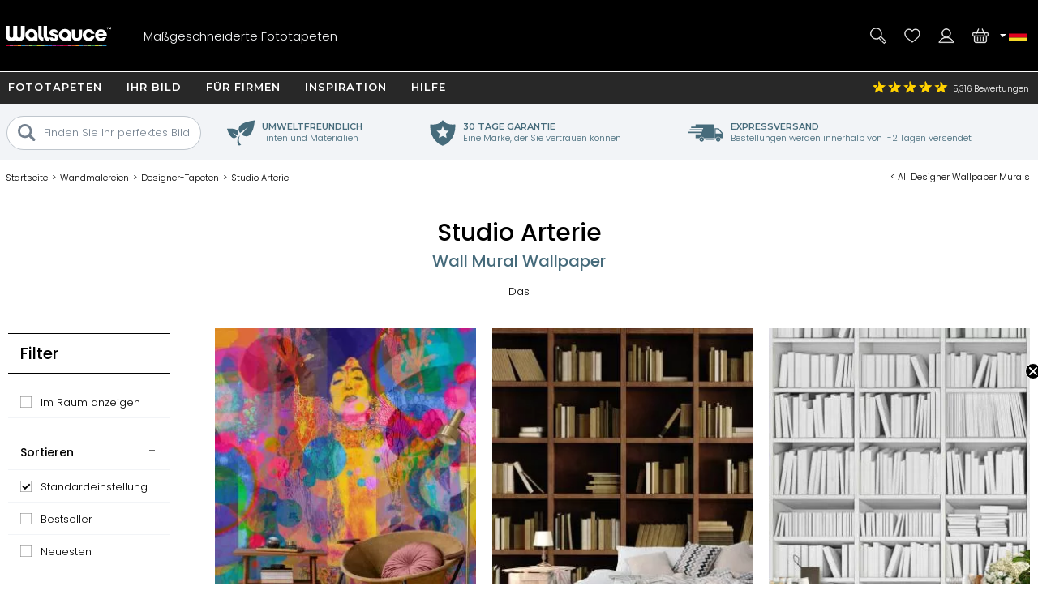

--- FILE ---
content_type: text/html; charset=utf-8
request_url: https://www.wallsauce.com/de/designer-wallpaper-murals/studio-arterie-mural-wallpaper
body_size: 33761
content:
<!DOCTYPE html><html lang="de"><head><meta charset="utf-8"><meta http-equiv="X-UA-Compatible" content="IE=edge"><title>Tapetenmalereien von Studio Arterie | Wallsauce DE</title><meta name="robots" content="index, follow, max-image-preview:large"> <meta name="description" content="Wunderschöne Wandmalereien von Studio Arterie mit Illustrationen, Pop-Art-, Vintage- und Retro-Designs. Kostenlose Lieferung nach Deutschland innerhalb von 6 bis 8 Werktagen."><link rel="preconnect" href="https://fonts.gstatic.com" crossorigin><link rel="preconnect" href="https://cdn.cookie-script.com" crossorigin><link rel="preconnect" href="https://widgets.pinterest.com" crossorigin><link rel="preconnect" href="https://connect.facebook.net" crossorigin><link rel="preconnect" href="https://www.googletagmanager.com" crossorigin><link rel="preconnect" href="https://www.google-analytics.com" crossorigin><link rel="preconnect" href="https://www.googleadservices.com" crossorigin><link rel="preconnect" href="https://s.pinimg.com" crossorigin><link rel="preconnect" href="https://storage.googleapis.com" crossorigin><link rel="preconnect" href="https://googleads.g.doubleclick.net" crossorigin><link rel="preconnect" href="https://ct.pinterest.com" crossorigin><link rel="preconnect" href="https://bat.bing.com" crossorigin><link rel="preload" as="script" href="//cdn.cookie-script.com/s/50fca8911d9f3a89951c73e208919d62.js"><link rel="preload" as="script" href="/js/ws-min/catlist2025.js?id=d35bd8cf4ae9e13d597a"><link rel="preload" as="script" href="/js/ws-min/main.min.js?id=b3418218d2b9acb22ea2"><link rel="preload" as="font" type="font/woff2" href="https://fonts.gstatic.com/s/poppins/v24/pxiByp8kv8JHgFVrLDz8Z1JlFc-K.woff2" crossorigin><link rel="preload" as="font" type="font/woff2" href="https://fonts.gstatic.com/s/poppins/v24/pxiByp8kv8JHgFVrLDz8Z1xlFQ.woff2" crossorigin><link rel="preload" as="font" type="font/woff2" href="https://fonts.gstatic.com/s/poppins/v24/pxiByp8kv8JHgFVrLGT9Z1JlFc-K.woff2" crossorigin><link rel="preload" as="font" type="font/woff2" href="https://fonts.gstatic.com/s/poppins/v24/pxiByp8kv8JHgFVrLGT9Z1xlFQ.woff2" crossorigin><link rel="preload" as="font" type="font/woff2" href="https://fonts.gstatic.com/s/montserrat/v31/JTUHjIg1_i6t8kCHKm4532VJOt5-QNFgpCu173w3aXpsog.woff2" crossorigin><link rel="preload" as="font" type="font/woff2" href="https://fonts.gstatic.com/s/montserrat/v31/JTUHjIg1_i6t8kCHKm4532VJOt5-QNFgpCu173w5aXo.woff2" crossorigin><style>@font-face {font-family: 'Poppins';font-style: normal;font-weight: 300;font-display: swap;src: url(https://fonts.gstatic.com/s/poppins/v24/pxiByp8kv8JHgFVrLDz8Z1JlFc-K.woff2) format('woff2');unicode-range: U+0100-02BA, U+02BD-02C5, U+02C7-02CC, U+02CE-02D7, U+02DD-02FF, U+0304, U+0308, U+0329, U+1D00-1DBF, U+1E00-1E9F, U+1EF2-1EFF, U+2020, U+20A0-20AB, U+20AD-20C0, U+2113, U+2C60-2C7F, U+A720-A7FF;}@font-face {font-family: 'Poppins';font-style: normal;font-weight: 300;font-display: swap;src: url(https://fonts.gstatic.com/s/poppins/v24/pxiByp8kv8JHgFVrLDz8Z1xlFQ.woff2) format('woff2');unicode-range: U+0000-00FF, U+0131, U+0152-0153, U+02BB-02BC, U+02C6, U+02DA, U+02DC, U+0304, U+0308, U+0329, U+2000-206F, U+20AC, U+2122, U+2191, U+2193, U+2212, U+2215, U+FEFF, U+FFFD;}@font-face {font-family: 'Poppins';font-style: normal;font-weight: 500;font-display: swap;src: url(https://fonts.gstatic.com/s/poppins/v24/pxiByp8kv8JHgFVrLGT9Z1JlFc-K.woff2) format('woff2');unicode-range: U+0100-02BA, U+02BD-02C5, U+02C7-02CC, U+02CE-02D7, U+02DD-02FF, U+0304, U+0308, U+0329, U+1D00-1DBF, U+1E00-1E9F, U+1EF2-1EFF, U+2020, U+20A0-20AB, U+20AD-20C0, U+2113, U+2C60-2C7F, U+A720-A7FF;}@font-face {font-family: 'Poppins';font-style: normal;font-weight: 500;font-display: swap;src: url(https://fonts.gstatic.com/s/poppins/v24/pxiByp8kv8JHgFVrLGT9Z1xlFQ.woff2) format('woff2');unicode-range: U+0000-00FF, U+0131, U+0152-0153, U+02BB-02BC, U+02C6, U+02DA, U+02DC, U+0304, U+0308, U+0329, U+2000-206F, U+20AC, U+2122, U+2191, U+2193, U+2212, U+2215, U+FEFF, U+FFFD;}@font-face {font-family: 'Montserrat';font-style: normal;font-weight: bold;font-display: swap;src: url(https://fonts.gstatic.com/s/montserrat/v31/JTUHjIg1_i6t8kCHKm4532VJOt5-QNFgpCu173w3aXpsog.woff2) format('woff2');unicode-range: U+0100-02BA, U+02BD-02C5, U+02C7-02CC, U+02CE-02D7, U+02DD-02FF, U+0304, U+0308, U+0329, U+1D00-1DBF, U+1E00-1E9F, U+1EF2-1EFF, U+2020, U+20A0-20AB, U+20AD-20C0, U+2113, U+2C60-2C7F, U+A720-A7FF;}@font-face {font-family: 'Montserrat';font-style: normal;font-weight: bold;font-display: swap;src: url(https://fonts.gstatic.com/s/montserrat/v31/JTUHjIg1_i6t8kCHKm4532VJOt5-QNFgpCu173w5aXo.woff2) format('woff2');unicode-range: U+0000-00FF, U+0131, U+0152-0153, U+02BB-02BC, U+02C6, U+02DA, U+02DC, U+0304, U+0308, U+0329, U+2000-206F, U+20AC, U+2122, U+2191, U+2193, U+2212, U+2215, U+FEFF, U+FFFD;}html{line-height:1.15;-webkit-text-size-adjust:100%}body{margin:0}main{display:block}h1{font-size:2em;margin:.67em 0}hr{box-sizing:content-box;height:0;overflow:visible}pre{font-family:monospace,monospace;font-size:1em}a{background-color:transparent}abbr[title]{border-bottom:none;text-decoration:underline dotted;text-decoration:underline}b,strong{font-weight:500}code,kbd,samp{font-family:monospace,monospace;font-size:1em}small{font-size:80%}sub,sup{font-size:75%;line-height:0;position:relative;vertical-align:baseline}sub{bottom:-.25em}sup{top:-.5em}img{border-style:none;max-width:100%}button,input,optgroup,select,textarea{font-family:inherit;font-size:100%;line-height:1.15;margin:0}button,input{overflow:visible}button,select{text-transform:none}[type=button],[type=reset],[type=submit],button{-webkit-appearance:button}[type=button]::-moz-focus-inner,[type=reset]::-moz-focus-inner,[type=submit]::-moz-focus-inner,button::-moz-focus-inner{border-style:none;padding:0}[type=button]:-moz-focusring,[type=reset]:-moz-focusring,[type=submit]:-moz-focusring,button:-moz-focusring{outline:1px dotted ButtonText}fieldset{padding:.35em .75em .625em}legend{box-sizing:border-box;color:inherit;display:table;max-width:100%;padding:0;white-space:normal}progress{vertical-align:baseline}textarea{overflow:auto}[type=checkbox],[type=radio]{box-sizing:border-box;padding:0}[type=number]::-webkit-inner-spin-button,[type=number]::-webkit-outer-spin-button{height:auto}[type=search]{-webkit-appearance:textfield;outline-offset:-2px}[type=search]::-webkit-search-decoration{-webkit-appearance:none}::-webkit-file-upload-button{-webkit-appearance:button;font:inherit}details{display:block}summary{display:list-item}template{display:none}[hidden]{display:none}a,button,div,input,label,select,span,textarea{outline:0;border-radius:0}*,:after,:before{-webkit-box-sizing:border-box;-moz-box-sizing:border-box;box-sizing:border-box}input[type=number]::-webkit-inner-spin-button,input[type=number]::-webkit-outer-spin-button{-webkit-appearance:none;margin:0}input:focus::-webkit-input-placeholder{color:transparent!important}input:focus::-moz-placeholder{color:transparent!important}input:focus:-moz-placeholder{color:transparent!important}
body{font-family:Poppins,Arial,Helvetica,sans-serif;font-weight:300;font-size:13px;line-height:21px}footer,header,main{position:relative}.overflow-hidden{overflow:hidden}.mobile-gallery img{display:block;margin:auto}.hp-wrap{display:block;margin:0 auto;padding:0;width:100%}.wishlist .wlbuttons{padding:0 15px}.mont{font-family:Montserrat,Arial,Helvetica,sans-serif;letter-spacing:1px;text-transform:uppercase;font-weight:600}.rating,.spr{background:url(/img/homepage/search_blue.svg) no-repeat 0 0;background-size:25px 25px}h1{margin:15px 0;overflow:visible;font-weight:500;font-size:30px;line-height:35px}h2,h3{font-weight:500;font-size:20px;line-height:24px}h4{font-weight:500}.cat-footer{grid-area:cat-footer;margin:20px 15px 10px 15px;border-top:.5px solid #000}h1.gbanner,h2.gbanner{background-color:#f2f4f7;line-height:48px;padding:0 0 5px 0;margin-bottom:10px;text-align:center;width:100%}h3.c-mob{margin:5px auto 15px auto;font-size:15px}h3.c-mob.bu2:hover{color:#000;background-color:#fff}.dd,.lme,.pointer,.search-item{cursor:pointer}.search-item.off{display:none}.lme.ul{text-decoration:underline}a{color:#000}a:hover{color:#0c76bc}.show{display:block!important}.ib{display:inline-block}.bold{font-weight:500!important}.blue{color:#0d76ba;display:inline}.ora{color:#f89d18}.error{color:#900;font-weight:500}.centre{display:block;text-align:center}.hideme{display:none!important}#imes,.mob-hide,.mob-hide-small{display:none}.mob-padding{padding:0 15px;position:relative}iframe{max-width:100%!important}#rotateb{display:none}.alert{position:relative;padding:.75rem 1.25rem;margin-bottom:1rem;border:1px solid transparent;border-radius:.25rem}.alert.alert-primary{color:#004085;background-color:#cce5ff;border-color:#b8daff}.alert.alert-secondary{color:#383d41;background-color:#e2e3e5;border-color:#d6d8db}.alert.alert-success{color:#155724;background-color:#d4edda;border-color:#c3e6cb}.alert.alert-danger{color:#721c24;background-color:#f8d7da;border-color:#f5c6cb}.alert.alert-warning{color:#856404;background-color:#fff3cd;border-color:#ffeeba}.alert.alert-info{color:#0c5460;background-color:#d1ecf1;border-color:#bee5eb}.nobr{white-space:nowrap}.bu1,.bu2,.bu3,.bu4,.bu5{font-family:Montserrat,Arial,Helvetica,sans-serif;letter-spacing:1px;text-transform:uppercase;font-weight:600;border-radius:21px;border:none;cursor:pointer;display:inline-block;height:42px;text-align:center;text-decoration:none;white-space:nowrap;margin:auto;padding:10px 20px 0 20px;-webkit-user-select:none;-moz-user-select:none;-ms-user-select:none;user-select:none}.bu1{background-color:#000;color:#fff}.bu1.green{background-color:#109040}button.bu1{padding:0 20px;margin:auto}#btnRequestFeedback.bu1{padding:0 20px;margin:auto}.bu2{background-color:#fff;color:#000}.bu3{background-color:#009d52;color:#fff;width:100%}.bu4{background-color:#bec7ce;color:#7a8793}.bu4:hover{background-color:#7a8793;color:#fff}.bu5{background-color:#7a8793;color:#fff}.bu5:hover{background-color:#f89d18;color:#fff}.bu-disabled{background-color:#666!important;cursor:default}.disabled{color:#ccc;cursor:default!important}.bu1:hover,.bu2:hover,.bu3:hover{background-color:#333;color:#fff}.bu-disabled:hover{background-color:#ccc}.bu-gb{background-color:#fff;border:3px solid #333;border-radius:19px;color:#333;font-weight:500;height:38px;width:38px;letter-spacing:1px;padding:7px 15px 0 15px;text-align:center;text-transform:uppercase;background-image:url(/img/svg/b-prev.svg);background-position:6px center;background-repeat:no-repeat;background-size:18px}.gb{background-color:#717f8b;border-radius:23px;border:none;color:#fff;cursor:pointer;display:block;font-weight:500;height:42px;letter-spacing:1px;padding:13px;text-align:center;text-decoration:none;text-transform:uppercase;width:42px;-webkit-user-select:none;-moz-user-select:none;-ms-user-select:none;user-select:none}.gb:hover{background-color:#109040}.d{background-color:#999!important;cursor:not-allowed!important}#hed{position:relative;display:grid;grid-template-columns:42px 42px 1fr 42px 42px;grid-template-rows:35px 60px;grid-template-areas:"hff hff hff hphm hcu" "hmd hse logo hwl hba";place-items:stretch;width:100%;height:95px;background-image:linear-gradient(to bottom,#282828 35px,#000 35px);color:#fff;margin:0;padding:0 5px;z-index:94044}#hed.sticky{position:fixed;top:-35px;left:0}#hff{grid-area:hff;background-image:url(/img/svg/feefo-stars.svg);background-repeat:no-repeat;background-position:10px center;background-size:95px;font-size:10px;height:35px;width:100%;padding:9px 0 0 110px}.ccgb #hff .se{display:none}#hpmiuk{display:none}.ccgb #hpmiuk{position:absolute;display:block;grid-area:hpmiuk;background-image:url(/img/svg/made-in-uk.svg);background-size:50px;top:0;right:90px;width:50px;height:35px}#hphm{grid-area:hphm;background-image:url(/img/24-07/phone-v2.svg);background-size:40px}#hcu{grid-area:hcu;position:relative;background-repeat:no-repeat;background-position:center;background-size:25px}#hcu .i1{position:absolute;top:13px;left:-2px;width:8px;height:8px;background-image:url(/img/svg/da.svg);background-repeat:no-repeat;background-position:center;background-size:8px}.ccau #hcu,.flag-au{background-image:url(/img/svg/flag-au.svg)}.ccca #hcu,.flag-ca{background-image:url(/img/svg/flag-ca.svg)}.ccdk #hcu,.flag-dk{background-image:url(/img/svg/flag-dk.svg)}.cceu #hcu,.flag-eu{background-image:url(/img/svg/flag-eu.svg)}.ccfi #hcu,.flag-fi{background-image:url(/img/svg/flag-fi.svg)}.ccfr #hcu,.flag-fr{background-image:url(/img/svg/flag-fr.svg)}.ccde #hcu,.flag-de{background-image:url(/img/svg/flag-de.svg)}.ccit #hcu,.flag-it{background-image:url(/img/svg/flag-it.svg)}.ccnl #hcu,.flag-nl{background-image:url(/img/svg/flag-nl.svg)}.ccnz #hcu,.flag-nz{background-image:url(/img/svg/flag-nz.svg)}.ccno #hcu,.flag-no{background-image:url(/img/svg/flag-no.svg)}.ccpt #hcu,.flag-pt{background-image:url(/img/svg/flag-pt.svg)}.cces #hcu,.flag-es{background-image:url(/img/svg/flag-es.svg)}.ccse #hcu,.flag-se{background-image:url(/img/svg/flag-se.svg)}.ccae #hcu,.flag-ae{background-image:url(/img/svg/flag-ae.svg)}.ccgb #hcu,.flag-gb{background-image:url(/img/svg/flag-gb.svg)}.ccus #hcu,.flag-us{background-image:url(/img/svg/flag-us.svg)}#hcudd{background:#000;border-bottom:5px solid #d91a5d;color:#fff;display:none;margin:0;padding:0;position:absolute;top:35px;right:0;width:100%;max-width:400px;z-index:94046}#hcudd p{background:#272727;border-bottom:1px solid #fff;display:block;margin:0;padding:2px 2px 2px 20px;width:100%}#hcudd>div{display:inline-block;border-bottom:1px solid #fff;color:#fff;margin:0;max-height:36px;padding:8px 0 8px 40px;text-decoration:none;width:50%;background-repeat:no-repeat;background-position:10px center;background-size:25px;overflow:hidden}#hcudd>div.nul{border-bottom:none}#hmd{grid-area:hmd;background-image:url(/img/24-07/menu-v2.svg);background-size:40px}#hse{grid-area:hse;background-image:url(/img/24-07/search-v2.svg);background-size:40px}#hse2{display:none}#logo{grid-area:logo;background-image:url(/img/24-07/wallsauce-logo-wht.svg);background-repeat:no-repeat;background-position:center;background-size:auto 25px}#hwl{grid-area:hwl;background-image:url(/img/24-07/heart-v2.svg);background-size:40px;padding-top:33px}#hac{grid-area:hac;background-image:url(/img/24-07/login-v2.svg);background-size:40px}#hba{grid-area:hba;background-image:url(/img/24-07/basket-v2.svg);background-size:40px;padding-top:33px}#hac,#hba,#hmd,#hphm,#hpmiuk,#hse,#hwl{background-repeat:no-repeat;background-position:center;position:relative;text-align:center}.ccde #hphd,.ccde #hphm,.ccdk #hphd,.ccdk #hphm,.cces #hphd,.cces #hphm,.ccfi #hphd,.ccfi #hphm,.ccfr #hphd,.ccfr #hphm,.ccit #hphd,.ccit #hphm,.ccnl #hphd,.ccnl #hphm,.ccno #hphd,.ccno #hphm,.ccpt #hphd,.ccpt #hphm,.ccse #hphd,.ccse #hphm{display:none!important}#hac,#hbai:empty,#hphd,#hwli:empty,#ups{display:none}#hbai,#hwli{background-color:red;font-weight:500;border-radius:8px;display:inline-block;font-size:10px;height:14px;line-height:16px;text-align:center;text-decoration:none;width:25px;z-index:99}.bdy{padding:0;display:block;position:relative;overflow:hidden;min-height:100vh;max-width:100%;width:100%}.checkoutpage.bdy{padding-top:20px;padding-bottom:30px}.gm{display:block;width:100%}.gsm{display:none}.di{display:none}.dn{display:none}.debug{position:absolute;left:0;top:0;z-index:11111111;background-color:#ddd;width:180px;height:140px!important}.modal{display:grid;grid-template-columns:1fr;grid-template-rows:max-content max-content max-content;background-color:#fff;align-items:center;overflow-x:hidden;overflow-y:auto;z-index:2000002;height:max-content;max-width:100%;max-height:100%}.modal_backdrop{background-color:rgba(0,0,0,.7);position:fixed;top:0;right:0;bottom:0;left:0;z-index:200001}.modal_dialog{background-color:#fff;position:fixed;top:0;right:0;bottom:0;left:0;width:96%;height:450px;margin:auto;padding:10px;border-radius:5px;z-index:2000020;max-width:96%;max-height:96%}.modal_close{position:absolute;display:block;top:0;right:0;width:25px;height:25px;border-radius:15px;background-color:rgba(255,255,255,.5);background-image:url(/img/svg/close-circle.svg);background-repeat:no-repeat;background-position:center;background-size:24px 24px;cursor:pointer;z-index:1000}.modal_content{position:relative;display:block;overflow:auto;min-height:50%;align-items:center;max-width:100%;max-height:100%}.modal_content img{width:auto;height:auto;max-width:100%;max-height:100%}.modal_watermark{position:absolute;margin:0 auto;bottom:30px;color:#fff;background-color:rgba(0,0,0,.7);border-radius:30px;padding:6px 10px;text-align:center;z-index:200020}#measuresafe-modal,.search-modal,.signup-modal{display:none}#measuresafe-modal.on,.search-modal.on,.signup-modal.on{position:absolute;left:0;top:0;display:grid;grid-template-columns:1fr;grid-template-rows:1fr max-content 1fr;width:100%;height:100%;z-index:2000000}.search-modal .modal_content .title{margin:10px 0;line-height:25px}.search-modal .modal_content .cont{width:100%}.search-modal .modal_content .cont.d1{height:60vw;position:relative}.search-modal .modal_content .cont.d2{padding:0 15px;z-index:112}.search-modal .ptbuttons{margin-bottom:10px}.search-modal .ptbuttons .ptbut{border-radius:14px;border:1px solid #bfc6cd;display:inline-block;margin:5px 9px 5px -1px;padding:4px 15px 4px 15px;text-decoration:none;cursor:pointer;-webkit-user-select:none;-moz-user-select:none;-ms-user-select:none;user-select:none}.search-modal .ptbuttons .ptbut:hover{border:1px solid #f89d18;background-color:#f89d18;color:#fff}.search-modal .imagenav{display:grid;grid-template-columns:1fr 1fr;grid-gap:5px;cursor:pointer}.search-modal .imagenav>div{position:relative;width:100%;height:100%;place-items:center;max-height:85px}.search-modal .imagenav .shadow{position:absolute;top:0;left:0;bottom:0;right:0;background-color:rgba(0,0,0,.4);z-index:1000}.search-modal .imagenav img,.search-modal .modal_content .d1 img{position:relative;left:50%;top:50%;max-height:100%;max-width:100%;transform:translate(-50%,-50%)}.search-modal .d2 .bu1{margin-top:10px}.search-modal .pthead{margin:8px 0 0 0}.underlay{position:fixed;display:block;animation:fadein .5s;-webkit-animation:fadein .5s;background-color:rgba(0,0,0,.8);top:0;left:0;width:100%;height:100%;z-index:2000001}.hp-search input[type=text],input.subscribe{border-radius:20px;border:.5px solid #000;height:35px;padding:10px;width:100%;max-width:100%}#measuresafe-modal .modal,.signup-modal .modal{animation:popin .3s;-webkit-animation:popin .3s;background-color:#fff;border-radius:0;width:540px;margin:auto;max-height:96%;max-width:96%;position:fixed;top:0;right:0;bottom:0;left:0;padding:10px;text-align:center;z-index:2000002}#wishlistLogin.signup-modal .modal{text-align:center}#wLogin,#wLoginUYO{margin-top:10px}#trybuy-modal .modal{width:400px}#trybuy-modal .b2-1{padding-bottom:20px}#sample-modal .modal-footer,#trybuy-modal .modal-footer{display:none}.ccgb #sample-modal .modal-footer{display:block;padding:0 15px 15px 15px;text-align:left}.ccgb #sample-modal .modal-footer .b1-1{display:block;border-top:1px solid #d2d2d2;padding-top:15px}#measuresafe-modal .modal-body,.signup-modal .modal-body{width:100%;height:100%;padding:15px;text-align:center}.signup-modal .b1{display:block;margin:10px 0}.signup-modal .b3-1{margin:15px auto;text-align:center}.signup-modal .subscribe{height:42px;padding-left:20px}.signup-modal #sm-submit{margin-top:10px;background-color:#000}.signup-modal .b4-1{color:#989797;margin:20px auto 0 auto;max-width:80%}.signup-modal .b5-1{margin:20px auto 0 auto;max-width:90%;text-decoration:underline;cursor:pointer}#measuresafe-modal .modal-title,.signup-modal .modal-title{display:block;position:absolute;right:0;top:0;margin:0;padding:10px;width:42px;height:42px;z-index:2000003}.measuresafe .tooltip{position:relative;display:inline-block;margin:0;cursor:pointer;z-index:500;width:42px;height:42px}.measuresafe .tooltip span{display:block;margin:10px auto 0 auto;border-radius:20px;border:1px solid #000;width:20px;height:20px;text-align:center;font-weight:500}.closefilters{position:absolute;top:2px;right:2px;width:42px;height:42px;background-image:url(/img/svg/close-circle.svg);background-position:center;background-size:20px;background-repeat:no-repeat}.close-modal{cursor:pointer}.hitWrap .tools{display:flex;flex-direction:row;flex-wrap:wrap;justify-content:flex-start;margin:30px 0 20px;width:100%}.hitWrap .tools>div{display:flex;flex-direction:column;justify-content:center;padding:5px;text-align:center;width:33.33%}.hitWrap .tools>div>div:nth-child(1){height:110px}.hitWrap .tools img{margin:0 auto}.hitWrap .install-steps{display:flex;flex-direction:row;flex-wrap:wrap;justify-content:space-between;margin:0 0 30px}.hitWrap .install-steps>div{display:flex;flex-direction:column;flex:0 0 100%;padding:10px 0}.hitWrap .install-steps p{margin:0 0 10px}.hitWrap .install-steps .image-container>img{height:100%;width:auto}.hitWrapInner.hwi-1280{max-width:1280px}.hitWrap{margin:0 auto;max-width:1280px;padding:0;display:flex;flex-direction:column;flex-wrap:wrap;justify-content:space-between}.hitWrap.hwi-1010{max-width:1010px}.hitWrap h2{line-height:1.4;margin:20px 0}.hitWrap h3{line-height:1.4;margin:20px 0}.hitWrap>p{margin:20px auto;max-width:1280px;text-align:center}.hitWrapInner{display:flex;flex-direction:column;flex-wrap:wrap;justify-content:space-between;margin:0 auto;max-width:1010px}.hitWrapInner.hwi-1280>div{flex:0 0 100%}.hitWrapInner .tips>div{text-align:center}.hitWrapInner .tips>div>img{height:auto;width:60%}.hitWrapInner>div>p{margin-top:20px}.hitWrapInner>div>ul{line-height:2;padding-left:15px}.hitWrapInner .last{flex:0 0 100%;padding:0 15px;margin:0 0 30px 0;text-align:left}.hitWrapInner .last h3{font-weight:500;margin-bottom:20px}.hitWrapInner>h1,.hitWrapInner>h2{margin:10px auto;text-align:center}.hitWrapInner>p{line-height:1.4;padding:0 15px;text-align:left;margin-bottom:0}.peel-stick-wallpaper .hitWrapInner>p{border-bottom:0;padding-bottom:10px}.hiw-intro-text{margin:0 auto;max-width:1280px;text-align:center}.prodlink{cursor:pointer}span.prodlink{position:absolute;width:100%;height:100%;top:0;left:0;z-index:45;cursor:pointer}.roomsets{position:absolute;left:0;right:0;top:0;bottom:0;z-index:110}.roomview{position:absolute;left:0;right:0;top:0;bottom:0;margin:auto}.roomview img{max-width:100%;max-height:100%}.prod-roomset .roomview{background-color:#eee;background-image:url(/img/ajax-loader.gif);background-repeat:no-repeat;background-position:center;overflow:hidden}.fade-enter-active,.fade-leave-active{transition:all .9s ease;overflow:hidden;visibility:visible;position:absolute;width:100%;opacity:1}.fade-enter,.fade-leave-to{visibility:hidden;width:100%;opacity:0}.prod-roomset img,.roomview img{position:absolute;left:50%;top:50%;max-height:100%;max-width:100%;transform:translate(-50%,-50%)}.roomsets .next,.roomsets .prev{cursor:pointer;position:absolute;top:50%;-ms-transform:translateY(-50%);transform:translateY(-50%);height:50px;width:50px;transition:.7s ease;user-select:none;z-index:120;background-repeat:no-repeat;background-size:15px;background-color:#fff;border-radius:25px}.roomsets .prev{left:-28px;background-position:27px;background-image:url(/img/svg/b-prev.svg)}.roomsets .next{right:-28px;background-position:8px;background-image:url(/img/svg/b-next.svg)}.g3.sticky{padding-top:100px}.mobile-filter-button{background-color:#73808e;border-radius:0;border:0;color:#fff;display:block;outline:0}.mobile-filter-button:before{position:absolute;top:17px;right:15px;display:block;width:16px;height:16px;line-height:17px;color:#fff;content:'+';text-align:center;padding-left:2px}.mobile-filter-button.open:before{content:'-';line-height:12px}#se,#se2{display:none;background-color:#000;box-sizing:border-box;-moz-box-sizing:border-box;-webkit-box-sizing:border-box;height:63px;left:0;max-width:100%;padding:10px;position:absolute;top:95px;width:100%;border-top:1px solid #fff;z-index:10000}#se form,#se input,#se2 form,#se2 input{border:none;box-sizing:border-box;-moz-box-sizing:border-box;-webkit-box-sizing:border-box;display:block;height:42px;margin:0;max-width:100%;padding:0;width:100%;font-size:13px;font-weight:300}#se form,#se2 form{background-color:#fff;padding-left:10px;position:relative;border-radius:40px;-moz-border-radius:40px;-webkit-border-radius:40px;padding-left:20px}#se input[type=text],#se2 input[type=text]{padding:0 0 0 25px;height:42px}#se input[type=submit],#se2 input[type=submit]{background-position:2px 2px;background:url(/img/homepage/search_blue.svg) no-repeat center center;border:0;cursor:pointer;height:35px;left:12px;position:absolute;top:3px;width:25px}#b,#b-b,#n{display:none}#m{display:block;max-width:100%;width:100%}#m.sticky{margin-top:95px}footer{background:#000 url(/img/footer-colours.png) no-repeat center top;width:100%}#f{display:block;max-width:100%;padding:10px;position:relative;width:100%;overflow:hidden;color:#fff;margin-top:30px;text-align:center}#f h3{color:#fff;font-size:13px;font-weight:500;line-height:24px;padding-top:3px}#f a{color:#fff;text-decoration:none}.subsub .no-link,.subsub a{line-height:13px}#search-criteria{border-radius:40px;-moz-border-radius:40px;-webkit-border-radius:40px}.submenu,.submenu_footer,.subsub{display:none}#n{-moz-transition:left .33s linear;-webkit-transition:left .33s linear;background:#73808e;display:block;height:100%;left:-414px;max-width:414px;overflow-x:hidden;overflow-y:auto;padding:95px 0 0 0;position:fixed;top:0;transition:left .33s linear;width:100%;z-index:94043}#n.sticky{padding-top:60px}#n.open{left:0}.grid-menu,.grid-menu div,.simple-menu,.simple-menu div{position:relative}.grid-menu .no-link,.grid-menu a,.simple-menu a{position:relative;border-bottom:1px solid #fff;color:#000;display:block;text-decoration:none;width:100%;padding:20px}.mobile-menu-close{border-bottom:1px solid #fff;background:#73808e;color:#fff;display:block;text-decoration:none;text-transform:uppercase;width:100%;padding:15px;font-family:Montserrat,Arial,Helvetica,sans-serif;letter-spacing:1px;text-transform:uppercase;font-weight:600}.mobile-menu-close .mobile-menu-close-x{float:right}#n .lvl-1{background:#bfc6cd;font-weight:500}#n .lvl-2{background:#f2f4f7}#n .lvl-3{background:#fff;border-bottom:1px solid #f2f4f7}#n div{position:relative}#n .otherLink{margin-top:31px!important;text-transform:uppercase!important;display:none}.grid-menu .no-link,.grid-menu>div a,.simple-menu>div a{font-weight:300;padding-left:40px}.grid-menu>div>div>div a{padding-left:60px}.dummy-link,.fp-menu-image{display:none!important}.nm{-webkit-overflow-scrolling:touch;height:100%;overflow-y:scroll;padding-left:5px}.mmoc{font-family:Montserrat,Arial,Helvetica,sans-serif;letter-spacing:1px;text-transform:uppercase;font-weight:600;color:#000;display:block;height:68px;left:0;padding:15px;position:absolute;text-align:right;top:5px;width:100%}.mmoc:before{content:"+"}.mmoc.open:before{content:"-"}.rating{background-position:-228px -81px;height:18px;text-align:left;vertical-align:middle;width:96px}.rating .spr{background-position:-228px -61px;width:96px;height:18px}.rating ._50{width:96px}.rating ._49{width:94px}.rating ._48{width:92px}.rating ._47{width:90px}.rating ._46{width:88px}.rating ._45{width:87px}.rating ._44{width:86px}.rating ._43{width:84px}.rating ._42{width:82px}.rating ._41{width:80px}.rating ._40{width:78px}.rating ._39{width:76px}.rating ._38{width:74px}.rating ._37{width:72px}.rating ._36{width:70px}.rating ._35{width:67px}.rating ._30{width:58px}.rating ._25{width:47px}.rating ._20{width:38px}.rating ._15{width:27px}.rating ._10{width:18px}.h-line,.h-line-mob{background:#f2f4f7;display:block;height:57px;margin-bottom:7px;text-align:center;width:100%}.h-line h1,.h-line h2,.h-line-mob h1,.h-line-mob h2{display:inline-block;font-size:20px;line-height:28px;margin-top:16px}.uyo-head{min-height:230px}.uyo-head img{display:none;width:461px;max-width:100%;margin:0 auto 10px}.uyo-head img:nth-child(1){display:block}#up-f,#up-pre,#up-qual{display:block;padding:0;margin:0;position:relative;width:100%;text-align:center}#up-qual{margin-bottom:20px}#up-p h2 span{background:#f89d18;border-radius:13px;color:#fff;height:26px;left:0;line-height:25px;position:absolute;text-align:center;top:12px;width:26px}.upload-enquiry #up-p h2 span{background:#41add3}#photoForm{margin:20px 0 0 0}#mainFile{height:.1px;opacity:0;overflow:hidden;position:absolute;width:.1px;z-index:-1}#ch1{clear:both;display:block;font-weight:500;height:36px}#cf{clear:both;display:block;position:relative;width:100%}#ch2{clear:both;display:block;margin-bottom:10px}#ch3{clear:both;display:block;position:relative;text-align:right}#ch3 #upload{cursor:pointer;display:none;height:39px;margin:0 auto;padding:12px 30px 13px 30px}#ch3 #upload:hover{background-color:#717f8b}.cr{position:relative}#copyallowed{display:block;float:left;padding:0 10px 0 0}.cr span{display:block;float:left}.lg{color:#a8dbfa}.hsize{cursor:pointer}#m-sm{color:#fff;background-color:#73808e;margin:0;position:relative;min-height:45px}#m-sm h2{color:#fff;font-size:14px;padding:10px 0 0 20px;height:42px;margin:0}#m-sm h2:before{position:absolute;top:0;right:0;display:block;width:42px;height:42px;line-height:17px;color:#fff;content:'+';text-align:center;font-size:16px;padding-left:2px;padding-top:14px}#m-sm h2.open:before{content:'-';line-height:16px}#m-sm .msm{border-top:none;display:none;margin:0;overflow:hidden;padding:5px 0;position:relative;z-index:10000;background-color:#fff;overflow-x:scroll}#m-sm .lme{border-bottom:1px solid #d2d2d2;color:#000;display:block;line-height:9mm;padding:5px 5px 5px 20px;text-decoration:none}.pa{grid-area:pa;margin:10px 0;padding:5px 10px;text-align:center;width:100%}.pa h3{display:inline-block;margin:0 5px;padding:0}.pagi{display:block;width:100%;text-align:center;margin:5px 0 5px 0}.blog .pagi{display:block;margin:10px auto 0 auto;padding:15px 0 0 0}.pagi a,.pagi div{font-weight:500;color:#000;border:.5px solid #000;border-radius:5px;display:inline-block;width:42px;height:42px;line-height:40px;margin:0 3px;text-align:center;text-decoration:none;-webkit-user-select:none;-moz-user-select:none;-ms-user-select:none;user-select:none}.pagi div.next,.pagi div.prev{border-radius:21px}.pagi .w{display:none}.pagi a.active,.pagi a:hover,.pagi div.active,.pagi div:hover{color:#fff;background-color:#000}.gc3.pa h3:after{content:' | '}.gc a{text-decoration:none}.gc a:hover{color:#000}.gc h3{margin:0;padding:5px 30px 0 0;text-align:left}.com-g4 .gc h3{bottom:0;margin:0 0 10px 0;position:relative}.search-results .gc span{color:#0c76bc;display:none;float:left;text-decoration:underline}.gc .gc:last-child{flex-grow:10}.gc2 h2,.gc2 p{margin:0;padding:0}.gc2 h2 a{text-decoration:none}.gc2 span{color:#0c76bc}.gc2{border-top:1px solid #d2d2d2;margin:20px 0 0 0;padding:10px 0 0 0;position:relative}.gc{margin-bottom:15px;overflow:hidden;position:relative}.gc .ip{bottom:9px;color:#c0c6cf;font-weight:500;left:36px;position:absolute}.aWL,.rWL{grid-area:addwl;bottom:15px;cursor:pointer;display:block;height:26px;left:2px;max-width:26px!important;min-width:26px!important;position:absolute;text-align:center;width:26px;z-index:50;z-index:600}.aWL,.b-wishlist_pd,.rWL{background-image:url(/img/svg/heart-outline.svg);background-position:center;background-repeat:no-repeat;background-size:contain}.b-wishlist_pd{display:inline-block;width:30px;height:20px}.ema{background-image:url(/img/svg/envelope-outline.svg);background-position:center;background-repeat:no-repeat;background-size:contain;height:26px;position:relative;width:26px}.ema a{display:block;height:26px;width:26px}.ip{display:block;margin:0 auto;max-width:320px;width:100%}#esr-container{margin-bottom:30px!important;width:100%}#esr{border-bottom:1px solid;margin:20px 0 30px 0;position:relative;text-align:center}#esr span{background-color:#fff;border:1px solid;display:block;line-height:2em;margin:0 auto -15px auto;padding:0 1em;position:relative;text-decoration:none;width:220px}.extended-range h3,.search-results h3{white-space:nowrap}.extended-range .gc{overflow:hidden;padding-bottom:30px}.extended-range p{margin:20px auto 10px}.feefo-wm{display:block;margin:10px auto;text-align:center}.feefo-wm .spr{background-position:-228px -81px;height:18px;width:96px}.feefo-wm .spr.i{background-position:-228px -61px;height:18px;vertical-align:top;width:96px}.rv{background-color:#000;border-radius:4px;color:#fff;display:inline-block;margin-left:2px;padding:0 4px;vertical-align:middle}.wmb{display:block;margin-bottom:20px;padding-bottom:10px;width:100%}.wmb .it{text-align:left}.wmb h2{background-color:#f2f4f7;color:#000;display:block;line-height:48px;margin:0 0 7px;padding:0 20px;position:relative;text-align:center;width:100%}.wmg{display:block;margin:0 auto;max-width:1010px;text-align:center}.wmg .lme{color:#000;display:block;margin:10px auto;padding:0;position:relative;width:auto}.wmg .lme img{padding:0;margin:0;width:100%;height:100%}.wmg .lme{border-radius:10px;border:1px solid #f2f4f7;width:auto}.lme2{border-radius:14px;border:1px solid #bfc6cd;display:block;display:inline-block;margin:5px 4px;padding:4px 15px 4px 15px;text-decoration:none}.homepage .gc::before{background-size:cover;background:url(/img/shade.png) repeat-x center bottom;border-bottom:20px solid #fff;content:'';height:100%;left:0;padding:0;position:absolute;top:0;width:100%;z-index:10}.homepage .gc img{margin:0}.homepage .gc h3{bottom:40px;color:#fff;display:block;font-weight:500;left:0;margin:0;padding:0;position:absolute;text-align:center;text-decoration:none;width:100%;z-index:12}.c h1{line-height:1.2em;margin:0;padding:0}.c h2{color:#525252;font-size:16px;font-weight:400;margin-top:0}.smore{background:#c4e6f3;display:block;margin:30px 0;padding:10px;text-align:center!important;width:100%}.smore h3{margin:0}.smore .nigel{display:block;height:15px}.bg404{background-image:url(/img/404/414.jpg);background-position:center;background-repeat:no-repeat;background-size:cover;display:block;margin:0 0 -30px 0;position:relative;width:100%;color:#fff;text-align:center;min-height:400px}.bg404 h1{color:#fff;font-weight:400}.bg404>div{text-align:center;width:100%;max-width:100%;margin:0;position:absolute;padding:0 20px 10px 20px;top:50%;-ms-transform:translateY(-50%);transform:translateY(-50%)}.ch-wrapper{padding:15px 15px 0 15px}ul.gtl{padding:0;margin:0}.gtl li{list-style:none;margin-left:0;padding-left:15px;position:relative}.gtl li:before{color:#d2d2d2;content:"\003E";left:0;position:absolute;top:-1px}.hiwb{padding:0 15px}.hiwb p.f{font-weight:500;margin-top:0;padding-top:0}.hiwb p{padding-bottom:10px}.hiwb ul{padding-bottom:10px}.customer-service h2{font-weight:500;margin:20px 0;line-height:1.3}.customer-service table{border-bottom:none;border:1px solid #d2d2d2;margin:3px 0 15px 0}.customer-service table td,.customer-service table th{border-bottom:1px solid #d2d2d2;padding:5px}.customer-service table tr:last-of-type td{border-bottom:0}.fp p:first-child,p.fp{font-weight:500;margin-top:0}.wishlist .gc h3{padding:5px 30px 0 35px}.wlbuttons{display:flex;flex-direction:row;justify-content:space-between}.wishlist-login-form{max-width:500px}.wishlist .mh{justify-content:space-between;margin:10px 0 20px}#earrow{left:-50px!important;position:absolute;top:-15px}#logout{margin-left:5px}.rWL img{margin:0}.rl{color:#c0c6cf;left:35px;margin:0;position:relative;font-weight:500;width:200px}.spr.b-wishlist_pd{background-position:-559px -165px;height:27px;width:29px}.wishlist input[type=text],.yourorders input[type=text]{background:#f2f4f7;border:none;display:inline-block;height:60px;line-height:18px;padding-left:20px;width:100%}.wishlist input[type=text]{margin-top:0}.yourorders input[type=text]{margin-top:20px}.wishlist .sub,.yourorders .sub{border:none;min-width:100px}.yourorders td,.yourorders th{border-bottom:1px dashed #d2d2d2}.yourorders th{text-align:left}.uyo-th{background:#d2d2d2;color:#000;cursor:pointer;height:51px;line-height:51px;margin:3px 0 0 0;padding:0 0 0 20px;position:relative;text-transform:uppercase}.open .state,.state{float:right;height:14px;margin:16px 12px 0 0;position:relative;width:14px}.open .state:before,.state:before{font-size:21px;font-style:normal;font-weight:500;line-height:14px;position:absolute;text-align:center;top:0;width:14px}.state:before{content:"+"}.open .state:before{content:"\2013"}.uyo-tc{border-top:0;border:1px solid #d2d2d2;padding:20px}#review-page .feefo{border:none;margin:20px auto;max-width:100%;padding:0;position:relative;text-align:center}.feefo .mainimg{display:block;margin:auto}.feefo .txt{display:block;font-weight:500;margin:5px auto}.feefo .rating,.feefo .ratval{display:inline-block;margin:auto;top:2px}.feefo .gold{display:block;margin-top:20px}.prod-3{margin:0 auto}.ils{display:inline-block;width:130px}.ratval{border-radius:4px;display:inline-block;margin:0 0 0 8px;padding:0 4px;position:relative;top:-5px}.reviews{padding:0 15px}#reviews .reviews{padding:0}.reviews .review{border-bottom:1px solid #d2d2d2;display:block;padding:20px 0;position:relative}.reviews .review:last-of-type{border-bottom:none}.reviews .author{display:block}.reviews .author .loc{color:#666;display:block}.reviews .date{display:block;font-style:italic}.review .stars{display:block;margin-bottom:10px;margin-top:5px}.review-title{font-weight:500}.ch-f{border-left:0;border-right:0;display:block;margin:8px 0 0 0;padding:15px 0 0 0;position:relative;width:100%}.ch-f input[type=email],.ch-f input[type=text],.ch-f select,.ch-f textarea,.com-form input[type=email],.com-form input[type=text],.com-form select,.com-form textarea{background:#f2f4f7;border:none;display:block;height:46px;line-height:18px;margin-bottom:20px;padding-left:10px;width:100%}.ch-f textarea,.com-form textarea{height:100px}.cbp{display:block;padding:0 0 0 25px;position:relative}.cbp input{left:0;position:absolute;top:4px}.contact-us #submit{background:#73808e;height:39px;margin:30px 0 10px;width:100%;padding:0}.contact-us h3{font-weight:500}a.pdflink{background:url(/img/pdf-download.png) no-repeat left 5px;color:#000;display:block;font-weight:500;margin:20px 0;min-height:45px;padding-left:60px;text-decoration:none}#f-m1 h3{line-height:13px;padding-top:0}#f-m1 a:hover{color:#f89d18}#f-logo{margin:30px 0 15px 0;width:240px}#f-sm{display:grid;grid-template-columns:1fr 1fr 1fr 1fr 1fr;margin:0 auto;max-width:260px;padding-bottom:10px;width:100%}#f-sm a,#f-sm img{height:42px;justify-self:center}#f-hr{border-top:1px solid #999;height:1px;width:100%}#f-login{height:16px;margin-right:5px;position:relative;top:2px}#f-m1{margin-top:10px}#f-m1,#f-m2,#f-m3,#f-m4{border-bottom:1px solid #999;line-height:27px;padding:20px 10px;text-align:left}#f-m1 h3,#f-m1>div{padding-bottom:5px}#f-m4{text-align:center}#f-m4 img{margin:0 auto 0 auto;max-width:140px;padding-right:2px}#feefoFootBlock{text-align:center}#feefoFootBlock img{max-height:189px;padding:6px 0 20px 5px}#f-d{color:#fff;line-height:15px;padding:10px 0;place-self:center start;text-align:left;width:100%}#tandcLink{clear:both;color:#73808e;padding:40px 0 0 0;text-align:right}#f-cc{display:grid;grid-gap:5px;grid-template-columns:minmax(60px,auto) auto auto auto auto auto;max-width:100%;place-items:center start;width:360px}#f-cc .mastercard{height:20px}#f-cc .visa{height:14px}#f-cc .amex{height:16px}#f-cc .paypal{height:16px}#f-cc .amazon{height:14px}.mtool{background-color:#090;border:1px solid #000;display:inline-block;height:10px;margin-left:3px;max-height:10px;max-width:8px;overflow:hidden;padding:0;position:relative;width:8px}.mtool:empty{background-color:#900}a.pdf-download{background:url(/img/pdf-24.png) no-repeat left center;color:#0c76bc;cursor:pointer;line-height:24px;min-height:24px;padding-left:34px}.la{border-top:1px solid #f2f4f7;margin-bottom:20px;padding-top:10px}.design-team{background:#333337;color:#fff;margin-top:20px;padding:0}.design-team span{background:url(/img/ppc/the-design-team.png) no-repeat 20px 20px;display:block;padding:120px 20px 25px 20px;width:100%}.design-team p{padding-bottom:10px}.sec-c,.sec-e{margin:20px 0;padding:0 15px}.direct-cta,.sec-e .images{display:block;text-align:center;width:100%}.direct-cta.notmobile{display:none}.direct-cta-mob h3{margin:5px auto 20px auto;font-weight:500;letter-spacing:1.13px;text-transform:uppercase;text-align:center}.sec-e .images img{margin:5px auto;width:100%}.direct-cta img{margin:5px auto;width:100%}.com-g4{margin:20px 0;padding:0 15px}.feefo-page{background-image:url(/img/svg/feefo-page.svg);background-position:left;background-repeat:no-repeat;background-size:contain;display:block;height:21px;margin:10px 0 20px;text-align:right;width:230px}.feefo-page span{color:#000;padding:3px}.flexslider{border-bottom:2px solid #fff;box-shadow:none;overflow:hidden}.hi .flexslider{border-bottom:2px solid #fff;box-shadow:none;margin:0;overflow:hidden}.hi .flexslider .flex-direction-nav,.hi .flexslider .showcase-caption{display:none}.wlp input[type=text]{background:#ededed;border-radius:0;border:none;height:36px;line-height:18px;margin:0;padding-left:10px}#gdpr,#wc{position:fixed;left:0;bottom:0;color:#000;display:none;height:auto;padding:8px 5px 10px 5px;text-align:center;width:100%;z-index:111100;-webkit-animation:fadein 3s;-moz-animation:fadein 3s;-o-animation:fadein 3s;-ms-animation:fadein 3s;animation:fadein 3s}#gdpr .show,#wc .show{display:block}#gdpr{background:#eee;z-index:111100}#wc{background:#cdda32;z-index:111110}#wc .p1{font-weight:500}#wc p{margin:5px 0}#wc a{background-color:#000;color:#fff;display:inline-block;margin:5px 10px;padding:5px 15px;text-decoration:none}#wc img{height:26px;position:relative;top:4px;width:45px}.closeme{background-color:#000;border-radius:10px;color:#fff;cursor:pointer;font-weight:500;height:20px;position:absolute;left:10px;top:10px;width:20px}#gdpr a{color:#000}#gdpr span{max-width:400px}.agreecookie{color:#fff;background-color:#000;padding:2px 10px;border-radius:3px;display:inline-block;margin-left:20px;cursor:pointer}.changecountry{background-color:#339;border-radius:3px;color:#fff;cursor:pointer;display:inline-block;margin-left:20px;padding:10px 15px}.vc{display:block;max-width:100%;width:100%;margin:20px 0}#b-hp{display:none}#b-mob{margin:0;padding:0}#b-dt,#b-tab{display:none!important}.mega-bf #catParentContent>a:after,.mega-bf .cat-block-3-cro .owl-carousel:after,.mega-bf .cat-block-3.cro-loaded a:after,.mega-bf .fp-gallery>div:after,.mega-bf .hp-c-mob>div:after,.mega-bf .hp-c>div:after,.mega-bf .hp-pop>div:after,.mega-bf .image-links>a:after,.mega-bf .imggal:after,.mega-bf .owl-multi-container .owl-item:after{content:'-25%';position:absolute;font-family:Montserrat,Arial,Helvetica,sans-serif;letter-spacing:1px;text-transform:uppercase;font-weight:600;top:0;right:0;background-color:#000;color:#fe3a71;font-size:20px;padding:5px;z-index:112}.mega-bf .category-default-prodtype .imggal:after,.mega-bf .pt-category .hp-c>div:after{content:'-10%'}.mega-bf .fp-gallery>div:after{font-size:30px;padding:10px}.bf-only{display:none}.mega-bf .bf-only{display:block}.discounted .price-value{color:#666;font-weight:500;text-decoration:line-through;text-decoration-color:#fe3a71}.discount-value{margin-left:.3em;font-weight:500;color:#fe3a71}.mega-bf .price-value{color:#c0c6cf;font-weight:500;text-decoration:line-through;text-decoration-color:#fe3a71}.no-wbar .slidep{background-color:unset}#bwrap{height:70px;width:100%;background:#f2f4f7}#banner{position:relative;width:100%;min-height:58px;display:grid;grid-template-columns:max-content;grid-auto-flow:column;overflow-x:scroll;-ms-overflow-style:none;scrollbar-width:none}#banner::-webkit-scrollbar{display:none}#banner h3{display:inline-block;padding:10px 10px 0 55px;background-position:10px center;background-repeat:no-repeat;background-size:40px;white-space:nowrap;height:50px;text-align:left;font-size:11px;font-weight:300;line-height:14px;color:#466b7b;-webkit-user-select:none;user-select:none}#banner h3 strong{font-family:Montserrat,Arial,Helvetica,sans-serif;text-transform:uppercase;font-weight:600}#banner h3#mtm{background-image:url(/img/24-06/measuring-466b7b.svg)}#banner h3#exs{background-image:url(/img/24-06/delivery-466b7b.svg);background-size:50px;padding-left:65px}#banner h3#eco{background-image:url(/img/24-06/eco-466b7b.svg)}#banner h3#tbyb{background-image:url(/img/24-07/try-before-buy-466b7b.svg);padding-left:60px}#banner h3#mes{background-image:url(/img/24-06/measuresafe-sm-466b7b.svg)}#banner h3#gua{background-image:url(/img/24-06/quality-466b7b.svg)}.ucb{cursor:pointer;display:block;padding:5px 5px 5px 45px;position:relative;user-select:none;-moz-user-select:none;-ms-user-select:none;-webkit-user-select:none;text-align:left}.ucb::before{position:absolute;background-color:#fff;border:1px solid #666;color:#fff;content:'✓';font-size:30px;padding:5px 0 0 2px;display:inline-block;width:35px;height:35px;left:0;transform:translateY(-50%);top:50%;text-align:center}.ucb.on::before{background-color:#666}.yelTxt{color:#f89d18}.amazon-address-actions{display:grid;grid-template-columns:50% 50%;margin-top:40px}.amazon-address-grid{display:block}.amazon-address-grid .widget{height:240px;margin:0 auto 20px;width:100%}.amazon-place-order-btn{background-color:#109040;float:right}.subscribeHead{color:#000;display:block;font-size:18px;font-weight:300;height:27px;line-height:28px;margin:10px 0 0 0;padding:8px 0 0 0}.subscribep{color:#000;display:block;margin:0 0 5px 0;padding:0}#featured-in{background:#f2f4f7;display:none;margin:25px 0 40px 0;overflow-x:scroll;padding:10px 0 4px 0;text-align:center;width:100%}#featured-in ul{list-style:none;margin-left:20px;padding-left:0}.centp{margin:0 auto;text-align:center}.owl-stage{display:block}#owl-two-container img{max-height:300px;width:auto}.owl-two .lme div{background:#000;margin-bottom:10px}.owl-two .lme{position:relative}.owl-two .lme p{padding:0 15px}.owl-two .lme span{color:#fff;font-weight:500;letter-spacing:1px;opacity:0;pointer-events:none;position:fixed;text-align:center;top:40%;width:100%}.owl-two .lme:hover span{opacity:1}.owl-two .lme img:hover{opacity:.5!important}.ratingblock{display:grid;grid-template-columns:1fr;grid-template-areas:"feefoawardblock" "feefoawardtxt";margin:15px;grid-gap:10px;max-width:100%;overflow:hidden;place-self:center}.feefoawardblock{grid-area:feefoawardblock;display:grid;grid-template-columns:1fr 1fr 1fr 1fr 1fr;grid-gap:10px;text-align:center;width:100%}.feefoawardblock img{height:80px;width:auto}.feefoawardtxt{grid-area:feefoawardtxt;text-align:center;width:100%;place-self:center;margin:10px 0;color:#000}.feefoawardtxt img{width:250px}h2.blueBar{background-color:#f2f4f7;border-radius:7px;border:none;color:#7c8795;margin:3px 0 3px 0;padding:13px 18px 13px 18px;text-align:left;width:100%;outline:0}.d2-wrap #kpi-st{border-radius:40px;border:1px solid #bfc6cd;color:#000;font-size:13px;font-weight:300;height:45px;margin-bottom:15px;padding:0 0 0 40px;text-align:left;width:100%;max-width:500px;background-color:#fff}.d2-wrap #kpi-st::placeholder{position:relative;top:-2px;left:2px}:-moz-placeholder,:-ms-input-placeholder,::-moz-placeholder,::-webkit-input-placeholder,::placeholder{color:#000;opacity:1}.owl-dots{display:none!important}.owl-nav{display:none;position:relative;width:100%;margin:0 auto}.owl-three .owl-nav{width:1090px}.owl-prev{border:0;display:block!important;height:100px;left:0;position:absolute;top:-365px;width:15px}.owl-next{border:0;display:block!important;height:100px;position:absolute;right:10px;top:-365px;width:15px}.owl-next span,.owl-prev span{color:#75818f;font-size:65px;font-weight:300}.owl-next:hover,.owl-prev:hover{background:0 0!important}#secureH{margin-top:20px}.paraLink{padding:5px 0 0 12px;text-decoration:underline}.blog{padding-top:20px!important}.bi h2{font-size:17px;padding-bottom:20px}#imageReportHeading{clear:both;padding-bottom:15px}.clear-filters-button{background-color:#ccc;border-radius:8px;border:none;color:#000;cursor:pointer;font-size:16px;margin-right:10px;padding:10px 16px}.clearBtn{cursor:pointer;text-decoration:underline}.clearBtnDivider{margin-left:5px}.hp-search-list2{text-align:center;padding:10px}.hp-search-list2 h2{font-size:16px}.imggal{position:relative;background-position:center;background-size:cover;margin-bottom:70px}.alwayshideroomset,.category-default .hideroomset{visibility:hidden!important;-webkit-transition:opacity .5s ease-in;-moz-transition:opacity .5s ease-in;-o-transition:opacity .5s ease-in;transition:opacity .5s ease-in}.st.hidebg{background-image:none!important}.addaspect,.addaspectgal,.dtimage{-webkit-transition:opacity .5s ease-in;-moz-transition:opacity .5s ease-in;-o-transition:opacity .5s ease-in;transition:opacity .5s ease-in;position:relative}.waitforsize{display:none!important;min-height:100vh}#hit-usp{color:#73808e;column-gap:10px;display:grid;grid-template-columns:1fr 1fr;justify-items:start;margin:15px auto 15px auto;max-width:1280px;min-height:95px;padding:8px 0 15px 0;row-gap:10px;width:100%}#hit-usp>div{background-position:center 10px;background-repeat:no-repeat;background-size:63px auto;border:1px solid #f2f4f7;padding:61px 10px 10px 10px;text-align:center;width:100%}#hit-usp>div>h1{margin-bottom:0}#hit-usp>div:nth-child(1){display:none}#hit-usp .d1{background-image:url(/img/homepage/new-measure-icon.svg)}#hit-usp .d2{background-image:url(/img/homepage/new-star-icon.svg)}#hit-usp .d3{background-image:url(/img/homepage/new-delivery-icon.svg)}#hit-usp .d4{background-image:url(/img/homepage/new-cards-icon.svg)}.hitWrapInner h3{margin-bottom:10px}.sec-c .cs{padding-right:20px}.sec-c img{width:100%}.graph-key{margin-top:50px}.yourorders .mh{border-top:none;margin-top:20px;padding:20px 0}.yourorders #login-form{display:flex;flex-direction:column}.yourorders #login-form button{margin:30px 0 0 0}.yourorders #login-form>div{flex-basis:100%;margin-top:30px}.yourorders h2{border-bottom:1px solid #f2f4f7;font-size:28px;padding-bottom:20px;margin:30px 0}.hiwb nav{display:none}.owl-multi .owl-item>div>div{text-align:center}.owl-multi .owl-item .bu2{bottom:0;margin:0 auto;position:absolute;left:50%;transform:translate(-50%,-50%)}.design-text{margin:-15px auto 20px auto;text-align:left;padding:0 15px}.design-text .bu1{display:block;width:100%;margin:0 auto}.owl-multi-container{margin-top:15px;min-height:260px}.wmb h2 a,.wmb h2 a:active,.wmb h2 a:hover,.wmb h2 a:visited{color:#000;display:block;text-decoration:none}.category-parent-alt h1,.category-parent-alt h2{text-align:center}.category-parent-alt h2{background-color:#f2f4f7;color:#000;display:block;font-size:26px;font-weight:300;line-height:48px;margin:0 0 23px;padding:0 20px;position:relative;text-align:center;width:100%}.cta-usp{color:#73808e;display:grid;column-gap:10px;grid-template-columns:1fr 1fr;grid-template-rows:1fr 1fr;grid-gap:7px;margin:20px auto 30px auto;overflow-x:auto;padding:0 10px;width:100%;flex-direction:row;flex-wrap:wrap}.cta-usp>div{background-position:center 10px;background-repeat:no-repeat;background-size:63px auto;border:1px solid #f2f4f7;padding:61px 10px 10px 10px;text-align:center}.cta-usp .d1{background-image:url(/img/homepage/new-measure-icon.svg)}.cta-usp .d2{background-image:url(/img/homepage/new-star-icon.svg)}.cta-usp .d3{background-image:url(/img/homepage/new-delivery-icon.svg)}.cta-usp .d4{background-image:url(/img/homepage/new-cards-icon.svg)}.cta-usp .d5{background-image:url(/img/svg/frame-icon.svg);background-size:50px auto}.cta-usp .d1,.cta-usp .d2,.cta-usp .d3,.cta-usp .d4,.cta-usp .d5{font-weight:300}.cta-usp .d1 strong,.cta-usp .d2 strong,.cta-usp .d3 strong,.cta-usp .d4 strong,.cta-usp .d5 strong{font-weight:500}.d2-wrap{margin:0 auto;position:relative!important;padding:0 10px}.d2-wrap .search-image-icon{height:30px;margin:0;position:absolute;width:30px;top:8px;left:18px}.results{display:block;text-align:center;width:100%}.results h1{margin-top:10px;margin-bottom:0}.results p{margin-bottom:0}.hp-search .bu1:hover{background-color:#4b5861!important}.hp-search{grid-area:search;background:#f2f4f7;border-radius:10px;color:#000;padding-bottom:5px;padding-top:20px;text-align:center}.extended-range .hp-search,.search-results .hp-search{border-radius:0;width:100%!important;max-width:100%}.category-parent-alt .hp-search{margin-bottom:50px}.hp-search .h-line{height:35px;margin-bottom:0;margin-top:0}.hp-search .h-line h2{margin-top:0;font-size:17px}.gallery-admin{z-index:100}#st-1{text-align:left!important;max-width:340px;z-index:999!important}.blog #st-1{text-align:center!important}#st-1.st-has-labels .st-btn,#st-1.st-has-labels .st-btn.st-remove-label{min-width:30px!important}#st-1 .st-btn,#st-1 .st-btn[data-network=facebook],#st-1 .st-btn[data-network=messenger],#st-1 .st-btn[data-network=pinterest],#st-1 .st-btn[data-network=sharethis],#st-1 .st-btn[data-network=twitter],#st-1 .st-btn[data-network=whatsapp]{background-color:#73808e!important}.accordion{background-color:#f2f4f7;border-radius:7px;border:none;color:#333;font-size:14px;font-weight:500;margin:3px 0 4px 0;outline:0;padding:13px 18px 13px 18px;text-align:left;transition:.4s;width:100%}.slidewrapper,.slidewrapper .owl-carousel{min-height:213px}.pt-category .hp-search{border-radius:0;margin:30px auto}.pt-category .content{text-align:left;padding:0 16px}.pt-category .element-content{padding:0 16px 20px}.pt-category .element-content h3{font-size:19px;font-weight:300}.pt-category .image-trio-title{display:none}.pt-category .hp-c .lme:hover{color:unset}.pt-category .lme .bu2{display:block;margin-bottom:10px}.pt-category .lme .bu2 span{padding-left:10px}.pt-category .h-line{background-color:#f2f4f7;margin-top:30px;margin-bottom:20px}.pt-category .h-line-mob{background-color:#f2f4f7;margin-bottom:20px}.pt-category .two-part-joint-image-block{background-color:#f5f6f8;margin-bottom:20px}.pt-category .two-part-joint-image-block div{text-align:center;line-height:0}.pt-category .element-video-block{width:100%}.pt-category .element-video-block .video-container{position:relative;height:0;padding-top:56.25%;width:100%}.pt-category .element-video-block .video{position:absolute;top:0;left:0;border:0;width:100%;height:100%}.pt-category .element-info-image-block{width:100%}.sizing-guide{display:block;text-align:center;overflow-x:scroll}.sizing-guide img{width:900px;max-width:900px;margin:0 30px}.activept{margin:20px 5px 15px 5px;display:grid;grid-template-columns:repeat(auto-fit,minmax(200px,1fr));grid-gap:10px}.activept .active-type{text-align:center;padding:15px;border-radius:5px;letter-spacing:.5px;text-transform:uppercase;-webkit-user-select:none;-moz-user-select:none;-ms-user-select:none;user-select:none}.activept .active-type.on{color:#fff;background-color:#f89d18;border:1px solid #f89d18}.activept .active-type.off{cursor:pointer;color:#70808f;border:1px solid #70808f}@-webkit-keyframes fadein{0%{opacity:0}100%{opacity:1}}@-ms-keyframes fadein{0%{opacity:0}100%{opacity:1}}@-o-keyframes fadein{0%{opacity:0}100%{opacity:1}}@keyframes fadein{0%{opacity:0}100%{opacity:1}}@-webkit-keyframes popin{0%{-webkit-transform:scale(0);opacity:0;transform:scale(0)}85%{-webkit-transform:scale(1.05);transform:scale(1.05);opacity:1}100%{-webkit-transform:scale(1);transform:scale(1);opacity:1}}@-ms-keyframes popin{0%{-ms-transform:scale(0);transform:scale(0);opacity:0}85%{-ms-transform:scale(1.05);transform:scale(1.05);opacity:1}100%{-ms-transform:scale(1);transform:scale(1);opacity:1}}@keyframes popin{0%{-webkit-transform:scale(0);-ms-transform:scale(0);transform:scale(0);opacity:0}85%{-webkit-transform:scale(1.05);-ms-transform:scale(1.05);transform:scale(1.05);opacity:1}100%{-webkit-transform:scale(1);-ms-transform:scale(1);transform:scale(1);opacity:1}}.sq-buttons{display:flex;flex-wrap:wrap;max-width:100%;justify-content:center}.sq-buttons a{font-family:Montserrat,Arial,Helvetica,sans-serif;letter-spacing:1px;text-transform:uppercase;font-weight:600;min-height:42px;margin:3px;padding:10px 15px;display:block;background-color:#fff;border:.5px solid #333;border-radius:5px;text-decoration:none;color:#333;transition:background-color .2s;cursor:pointer}.sq-buttons a.active,.sq-buttons a:hover,.sq-buttons div.active{background-color:#f2f4f7}.sq-buttons a.active:before,.sq-buttons div.active:before{content:url(/img/vwo-175/cro-175-grey-check.svg);position:relative;display:inline;margin-right:11px}.max740{max-width:740px;padding:0 15px;margin:0 auto}#overlay{display:none;position:fixed;top:0;left:0;width:100%;height:100%;background:rgba(0,0,0,.8);z-index:9999}.paymenttypes{display:block;text-align:center;margin:10px auto}.paymenttypes img{display:inline-block;height:14px;margin:4px}.load-spinner{position:absolute;top:50%;left:50%;width:50px;height:50px;margin:-25px 0 0 -25px;border:8px solid rgba(255,255,255,.3);border-top:8px solid #fff;border-radius:50%;-webkit-animation:ws-spin 1s linear infinite;-moz-animation:ws-spin 1s linear infinite;-ms-animation:ws-spin 1s linear infinite;-o-animation:ws-spin 1s linear infinite;animation:ws-spin 1s linear infinite}@-webkit-keyframes ws-spin{0%{-webkit-transform:rotate(0)}100%{-webkit-transform:rotate(360deg)}}@-moz-keyframes ws-spin{0%{-moz-transform:rotate(0)}100%{-moz-transform:rotate(360deg)}}@-ms-keyframes ws-spin{0%{-ms-transform:rotate(0)}100%{-ms-transform:rotate(360deg)}}@-o-keyframes ws-spin{0%{-o-transform:rotate(0)}100%{-o-transform:rotate(360deg)}}@keyframes ws-spin{0%{transform:rotate(0)}100%{transform:rotate(360deg)}}@media (min-width:375px){.ccgb #hff .se{display:inline-block}}
#home_centre{float:left;height:255px;width:100%}#desktop_4_icons+p+p{font-size:10pt;margin-bottom:30px}.hp-search-list .d2 .d2-wrap{display:none;margin:0 auto}.hp-search-list .d2 .search-image-icon{height:45px;margin:-13px 15px 0 12px;position:absolute;width:30px}.hp-search-list .d2 #kpi-st{border-radius:40px;border:1px solid #e2e6e9;font-size:17px;height:40px;margin-bottom:15px;padding:5px 15px 5px 30px;text-align:center;width:100%}.hp-search-list .bu1:hover{background-color:#4b5861!important}.hp-search-list{border-radius:10px;color:#000;float:left;margin:20px 0 40px 0;padding-bottom:5px;text-align:center;width:80%}.hp-search-list .h-line{height:35px;margin-bottom:0;margin-top:0}.hp-search-list .h-line h2{margin-top:0}.hp-pop{display:grid;grid-gap:15px;grid-template-columns:1fr 1fr 1fr;grid-template-rows:1fr 1fr 1fr;height:540px;margin-bottom:40px;overflow-x:scroll;width:100%}.hp-pop>div{background-size:cover;height:540px;position:relative;text-align:center;width:242px}.hp-pop .bu2{position:relative;top:300px}.hp-pop .d1{background-image:url(/img/homepage/map-desktop.jpg)}.hp-pop .d2{background-image:url(/img/homepage/new-marble-home.jpg)}.hp-pop .d3{background-image:url(/img/homepage/city-home.jpg)}.hp-pop .d4{background-image:url(/img/homepage/beach-home.jpg)}.hp-pop .d5{background-image:url(/img/homepage/forest-home.jpg)}.hp-pop .d6{background-image:url(/img/homepage/animals-home.jpg)}.hp-pop .d7{background-image:url(/img/homepage/floral-home.jpg)}.hp-pop .d8{background-image:url(/img/homepage/space-home.jpg)}#search_grid{display:grid;grid-gap:5px;grid-template-columns:auto 45px;grid-template-rows:auto;place-items:stretch center}#search_grid .d1{width:100%}#search_grid .d2{display:none}.hp-blog>div{border:.5px solid #000;padding-bottom:25px;padding:3px;position:relative;text-align:center;width:260px}.hp-blog .lme{height:350px;width:100%}.hp-blog .c{background:#73808e;border-radius:50%;border:1px solid #fff;color:#fff;height:105px;margin:-55px auto;width:105px}.blog_line+p{font-size:16pt}.hp-blog .c h3{font-size:20pt!important;font-weight:400;line-height:37px;margin-top:14px}.hp-blog .c+h3+p{padding:0 20px}.hp-blog .c+h3+p+p{padding:5px}.hp-blog .c+h3{margin-top:65px;padding:0 20px}.blog_line{background:#fff;height:1px;margin:0 auto 6px;width:50px}.blog_line+p{margin-block-start:0;margin-block-end:0}.benefits.tablet{display:none}.benefits.desktop{display:none}.benefits.mobile{display:block}#search_icon_mobile{display:block}#search_icon_tablet{display:none}.benefits.desktop+div p{text-align:center}.benefits{display:none}.img-wrap.slick-slide>img.showcase-1{width:204px}.img-wrap.slick-slide>img.showcase-2{width:187px}.img-wrap.slick-slide>img.showcase-3{width:310px}.cta-usp{color:#73808e;display:grid;grid-template-columns:1fr 1fr 1fr 1fr;margin:60px auto 0 auto;overflow-x:auto;padding:28px 0 15px 0;text-align:left;width:100%}.cta-usp>div{background-position:left 3px;background-repeat:no-repeat}.ccdk .cta-usp .d1{width:230px}.ccfi .cta-usp .d1{width:210px}.ccde .cta-usp .d1{width:305px}.ccno .cta-usp .d1{width:185px}.ccse .cta-usp .d1{width:205px}.cta-usp .d1{background-image:url(/img/homepage/new-measure-icon.svg);background-position:-5px 0;background-size:53px auto;padding-left:51px;width:195px}.cta-usp .d2{background-image:url(/img/homepage/new-star-icon.svg);background-position:-1px 0;background-size:49px auto;padding-left:49px;width:200px}.cta-usp .d3{background-image:url(/img/homepage/new-delivery-icon.svg);background-position:-3px 0;background-size:53px auto;padding-left:53px;width:200px}.cta-usp .d4{background-image:url(/img/homepage/new-cards-icon.svg);background-position:0 0;background-size:58px auto;padding-left:59px;width:210px}.cta-usp .d1,.cta-usp .d2,.cta-usp .d3,.cta-usp .d4{font-weight:300;margin:0 auto}.cta-usp .d1 strong,.cta-usp .d2 strong,.cta-usp .d3 strong,.cta-usp .d4 strong{font-weight:400}.ccfi .cta-usp .d2{width:237px}.ccde .cta-usp .d2{width:275px}.ccdk .cta-usp .d3{width:235px}.ccfi .cta-usp .d3{width:240px}.ccde .cta-usp .d3{width:290px}.ccno .cta-usp .d3{width:260px}.ccno .cta-usp .d3{width:250px}#intro_text{margin-bottom:30px;text-align:center}#intro_text p{text-align:justify}#intro_text .bu1{width:100%;max-width:300px;margin:15px 0}.ccdk #intro_text .bu1{max-width:330px}#hp-s{border-bottom:none}.hp-blog{display:grid;grid-gap:3px;grid-template-columns:1fr 1fr 1fr;margin-bottom:40px;overflow-x:scroll;place-items:stretch center;width:100%}#sample-txt{text-align:left}#sample-txt p{margin:0 0 10px 0}#sample-buttons{display:none;text-align:left}#sample-buttons>div{display:block;margin-bottom:10px;max-width:95%}#sample-modal .b2-1{position:relative;max-width:100%;display:grid;grid-template-columns:1fr 100px;column-gap:20px;justify-content:left;margin-bottom:10px;left:5px}#sample-modal .b2-1 .image{background-image:url(/img/ajax-loader.gif);background-position:center top;background-size:40px;background-repeat:no-repeat}#satb{display:block}.signup-modal .pulse{animation:pulse .5s ease-in 3}@keyframes pulse{0%{box-shadow:#fff 0 0 0 0}50%{box-shadow:red 0 0 0 3px}100%{box-shadow:#fff 0 0 0 0}}#hp-fs{height:365px;margin-bottom:30px;padding:0;position:relative;width:100%}#hp-fs button{display:none!important}#hp-fs .lme{display:none;position:relative;padding:0 5px}#hp-fs .lme>div{display:block;position:relative}#hp-fs .lme>div>div{display:none}#hp-fs img{height:290px;width:auto}.owl-three .owl-stage-outer{margin-bottom:20px;position:relative}.owl-three .owl-item{position:relative}.owl-three a{position:relative;text-decoration:none}.owl-three a:hover{color:#000}.owl-item a{position:relative}.slidep2{border-radius:10px;color:#fff;font-size:70px;font-weight:300;left:0;line-height:23px;position:fixed;text-align:center;text-decoration:none;text-shadow:1px 1px 3px #343434;top:20%;width:100%}.owl-three .bu2{position:fixed;top:44%;left:50%;transform:translate(-50%,0)}.owl-three{text-align:center}.owl-item{opacity:.5}.owl-stage .active{opacity:1}.slidep{display:none}.catBtn{display:block;clear:both;width:auto;text-align:center;padding:20px 0 10px 0}.catBtn .bu1{margin:0 auto 0 auto;width:auto}#hp-fs .flex-control-nav{display:none}.scon,.scon .bu2,.scon h3{display:none}.awardtxt1{font-size:21px;font-weight:100;padding:0 0 0 5px;text-align:left}.scon p{line-height:18px}#hp-fs .flexslider{width:auto}#hp-fs .flexslider div{display:inline-block}.catSlide{background-position:center center;background-size:cover}.cps1{background-image:url(/img/category/placeholder.jpg)}.cps2{background-image:url(/img/category/placeholder.jpg)}.cps3{background-image:url(/img/category/placeholder.jpg)}.cps4{background-image:url(/img/category/placeholder.jpg)}#kpi-st{font-weight:300}.subscribeHead{padding:20px 0 20px 0}#g2{display:block}#catImgContent{clear:both;display:block;width:100%}#catLinkContent{clear:both;display:block;margin:0 auto;padding-bottom:30px;padding-top:20px;text-align:center;width:90%}.wmb{margin-bottom:0}.wmb h2{margin-bottom:0}.cta-usp{padding-top:40px}#catDesc{text-align:center;width:80%;margin:0 auto;padding-top:10px}#slideContainer{display:block;min-height:100px;width:100%}#catParentContent{display:block;height:auto;margin-bottom:20px;width:100%}.listhead{display:block;margin:0;padding:0;width:100%}.listimage{background-size:100%;background-repeat:no-repeat;margin:0 0 10px 0;min-height:215px}.listimage img{min-height:208px;height:auto;width:100%}.listdesc{text-align:center;position:relative;overflow:hidden;padding:10px 15px 10px 15px;margin:0}.listdesc h1{margin:20px 0 0 0}.listdesc h2{margin:5px 0 0 0;color:#466b7b}.listdesc p{max-width:90%;margin:15px auto 0 auto}.cat-steps-list{display:none}#filterButton{grid-area:fbut;width:100%;height:60px;padding-top:10px;text-align:center;background-color:#fff;z-index:610}#filterButton.sticky{position:fixed;left:0;top:60px}#filterWrap{position:fixed;background:#fff;display:block;width:320px;max-width:100%;height:100%;overflow-x:auto;padding:0 0 20px 0;transition:right 1s ease-in-out;top:0;right:-330px;z-index:2000002}#filterWrap.on{right:0}#filterWrap.sticky{position:fixed;top:0;padding:47px 0 0 0;z-index:110;margin:0;overflow-y:auto;max-height:100%}#filterWrap h3{position:relative;margin:0;padding:12px 0 12px 15px;border-top:1px solid #000;border-bottom:1px solid #000}#filterWrap .accordItem h4{position:relative;margin:20px 0 0 0;padding:12px 0 10px 15px;border-bottom:1px solid #f2f4f7;font-size:14px;cursor:pointer;-webkit-user-select:none;-moz-user-select:none;-ms-user-select:none;user-select:none}#filterWrap .accordItem h4:before{content:'+';position:absolute;font-size:16px;font-weight:500;right:0;top:0;height:42px;width:42px;padding:10px 0 0 15px}#filterWrap .accordItem.on h4:before{content:'-'}#filterWrap #showinroom{margin-top:15px}#filterWrap .filter{position:relative;border-bottom:1px solid #f2f4f7;padding:10px 0 10px 40px;margin:0;height:40px;background-image:url(/img/svg/c_off.svg);background-repeat:no-repeat;background-size:14px 14px;background-position:15px center;cursor:pointer;-webkit-user-select:none;user-select:none}#filterWrap .filter.active{background-color:#fff;background-image:url(/img/svg/c_on.svg);color:#000}#filterWrap .swatch{position:absolute;top:13px;right:15px;width:14px;height:14px;border-radius:7px}#filterWrap .swatch.white,#filterWrap .swatch.yellow{border:.5px solid #000}#filterWrap .accordItem .filter{display:none;max-height:0;transition:height .6s ease}#filterWrap .accordItem.on .filter{display:block;max-height:unset}#underlay{position:fixed;display:none;animation:fadein .5s;-webkit-animation:fadein .5s;background-color:rgba(0,0,0,.8);top:0;left:0;width:100%;height:100%;z-index:2000001}#underlay.on{display:block}.clear-filters-button:hover{background:#888}.filterBlock:hover .ddContent{display:block;z-index:9999}.ddContent form{display:block;margin:0 auto;width:80%}.ddContent label{padding:2px 0 0 10px}#nxtBtn,#prevBtn{color:#000;font-size:15px;font-weight:500}#atc{display:none;height:600px;overflow-y:scroll;width:900px}#atc ul{display:inline-block;list-style:none;vertical-align:top;width:200px}#igr{display:none;height:600px;max-height:600px;max-width:100%;width:900px}#igr .c{height:90%;margin:0 auto;position:relative}#igr button{height:5%;padding:0;position:absolute;width:5%}#igr button[data-selected="1"]{font-weight:500;text-decoration:underline}#igr button[value="N"]{left:0;margin:0 auto;right:0}#igr button[value=NE]{right:0}#igr button[value="E"]{bottom:0;margin:auto 0;right:0;top:0}#igr button[value=SE]{bottom:0;right:0}#igr button[value="S"]{bottom:0;left:0;margin:0 auto;right:0}#igr button[value=SW]{bottom:0;left:0}#igr button[value="W"]{bottom:0;margin:auto 0;top:0}#igr button[value=NW]{left:0;top:0}#igr button[value="C"]{bottom:0;left:0;margin:auto;right:0;top:0;z-index:10}#igr img{background-color:#eee;background-position:center;background-repeat:no-repeat;background-size:100% auto;bottom:0;left:0;margin:auto;max-height:85%;max-width:85%;position:absolute;right:0;top:0;z-index:1}.g3 .pa{display:block;padding-top:7px}.gc3 h3{font-size:14px}.gc h3 span{font-size:14px;padding-left:50px;text-decoration:none}.category-default h3 .aWL{margin-left:10px}.g3 .gc{overflow:hidden;padding-bottom:25px;white-space:nowrap}#cat-default-search{display:none}.filterBlock{display:none;position:relative}.filters{display:block;position:relative}.filters h3{margin:5px 15px}.filters h4{margin:5px 0;font-weight:300;font-size:14px}.siblingwrap{background-color:#f2f4f7;margin:20px 0 0 0;padding:0}.filters.sibling{width:100%;background-color:#f2f4f7;display:grid;padding:5px 10px 0 10px;grid-template-columns:44px 1fr 44px;grid-gap:6px;grid-template-areas:"fs-h3 fs-h3 fs-h3" "fs-left fs-buttons fs-right";align-items:center}.filters.sibling h3{grid-area:fs-h3;text-align:center}#filters-sibling{position:relative;grid-area:fs-buttons;min-height:58px;padding:0 15px 10px 0;display:grid;grid-auto-flow:column;overflow-x:hidden;overflow-y:hidden;scrollbar-width:thin;scrollbar-color:#b2c1c9 #f2f4f7;justify-items:center;grid-gap:6px;align-self:end}.pn{position:relative;top:-2px;width:42px;height:42px;background-color:#fff;background-repeat:no-repeat;background-size:12px;border:.5px solid #333;text-decoration:none;cursor:pointer;z-index:500;border-radius:22px;margin-bottom:12px}#left.pn{grid-area:fs-left;background-image:url(/img/svg/s_left.svg);background-position:13px center}#right.pn{grid-area:fs-right;background-image:url(/img/svg/s_right.svg);background-position:16px center}#filterButton span,#filters-sibling a,#filters-sibling div{padding:10px 15px;display:block;background-color:#fff;border:.5px solid #333;text-decoration:none;color:#333;transition:background-color .2s;cursor:pointer;z-index:500;border-radius:5px;white-space:nowrap;margin:0;height:42px}#filterButton span{display:inline-block;margin:0 auto;background-image:url(/img/svg/i_filters.svg);background-repeat:no-repeat;background-position:12px center;background-size:22px;padding-left:42px}.cm-gm{display:grid;grid-template-columns:1fr;grid-template-rows:60px max-content;grid-template-areas:"fbut" "plist" "pa" "cat-footer";width:100%;min-height:1000px;align-items:start}#plist{grid-area:plist;position:relative;display:block;max-width:100%;width:100%;min-height:1000px;padding:0 15px}.shd{border:.5px solid #b2c1c9}#filters-sibling a.active,#filters-sibling div.active{background-color:#b2c1c9}
@media (min-width:415px){#b-dt,#b-mob{display:none!important}#b-tab{display:block!important;height:auto;max-width:100%}.it .lme{text-align:center}.homepage #g4,.wmg{margin-top:0}.wmg .lme{margin:0}.homepage #g4 .bu1,.homepage #g4 h2{grid-column:1/span 2;width:100%}.fsc,.fsc .flexslider .slides img{height:250px;margin:0}.fsc .flex-control-nav{text-align:right!important}.flex-active-slide .scon{background-color:rgba(255,255,255,.8);border-radius:10px;bottom:10px;left:10px;position:absolute;width:240px}.filters{display:block}.amazon-address-grid{display:grid;grid-template-columns:50% 50%}.amazon-address-grid .widget{height:240px;margin:auto;width:95%}#uyo1{background:url(/img/uyo/768/f1.jpg) center center;background-size:cover}#uyo2{background:url(/img/uyo/768/f2.jpg) center center;background-size:cover}#uyo3{background:url(/img/uyo/768/f3.jpg) center center;background-size:cover}.wall-murals .wmg{grid-template-columns:1fr 1fr 1fr}.bg404{background-image:url(/img/404/768.jpg)}}@media (min-width:500px){.fsc,.fsc .flexslider .slides img{height:300px}}@media (min-width:600px){.fsc,.fsc .flexslider .slides img{height:350px}.wall-murals .wmg{grid-template-columns:1fr 1fr 1fr 1fr}}
.pa2.off{padding-top:300px}.pa2{display:block;padding:7px 0 0 0}.pa2 .pagi{display:grid;grid-template-columns:1fr 1fr;grid-gap:6px;width:100%;padding:0 15px;margin:0}.pa2 .pagi div{color:#fff;font-family:Montserrat,Arial,Helvetica,sans-serif;text-transform:uppercase;font-weight:600;letter-spacing:1px;height:35px;width:100%;cursor:pointer;line-height:26px;padding-top:3px;border:none;border-radius:5px}.pa2 .pagi a{display:none}.extended-range .pa2 .pagi a,.search-results .pa2 .pagi a{display:inline-block}.pa2 .next .w,.pa2 .prev .w{display:inline-block;margin:0 5px}.pa2 .next .a,.pa2 .prev .a{position:relative;top:-1px}.pa2 .pagi div.prev:hover{background-color:#333}.pa2 .pagi div.next:hover{background-color:#333}.pa2 div.prev{background-color:#000;width:100%}.pa2 div.next{background-color:#000;width:100%}.pa2 .next.disabled,.pa2 .next.disabled:hover,.pa2 .prev.disabled,.pa2 .prev.disabled:hover{background-color:#666!important;cursor:unset}.paypalpaylater{display:block;border:1px solid #999;background-color:#f2f4f7;padding:15px 20px;border-radius:10px;margin:10px auto 15px auto}.paypalpaylater.pp{padding:15px 20px 5px 20px}.paypalpaylater img{display:inline-block;height:14px;position:relative;top:2px;margin-left:3px}.popup-link{display:none;color:#00e;text-decoration:underline}
@media (min-width:340px){.homepage #slideContainer{min-height:243px}}@media (min-width:360px){.slidewrapper,.slidewrapper .owl-carousel{min-height:236px}.listimage{min-height:240px}.listimage img{min-height:234px}#slideContainer3{min-height:227px}.uyo-head{min-height:245px}.blogarticle>img{min-height:189px}.uyo #slideContainer{min-height:184px}.homepage #slideContainer{min-height:250px}.modal_dialog{height:470px}}@media (min-width:375px){.slidewrapper,.slidewrapper .owl-carousel{min-height:245px}.listimage{min-height:250px}.listimage img{min-height:244px}#slideContainer3{min-height:235px}.uyo-head{min-height:255px}.blogarticle>img{min-height:197px}.uyo #slideContainer{min-height:191px}.homepage #slideContainer{min-height:256px}.modal_dialog{height:480px}}@media (min-width:390px){.homepage #slideContainer{min-height:267px}}@media (min-width:414px){.slidewrapper,.slidewrapper .owl-carousel{min-height:267px}.listimage{min-height:276px}.listimage img{min-height:270px}#slideContainer3{min-height:258px}.uyo-head{min-height:282px}.blogarticle>img{min-height:218px}.uyo #slideContainer{min-height:209px}.homepage #slideContainer{min-height:277px}.modal_dialog{height:500px}}@media (min-width:435px){.homepage #slideContainer{min-height:288px}}@media (min-width:460px){.homepage #slideContainer{min-height:299px}}@media (min-width:485px){.homepage #slideContainer{min-height:311px}}@media (min-width:510px){.homepage #slideContainer{min-height:322px}}@media (min-width:535px){.homepage #slideContainer{min-height:333px}}@media (min-width:560px){.homepage #slideContainer{min-height:344px}}@media (min-width:585px){.homepage #slideContainer{min-height:356px}}@media (min-width:610px){.homepage #slideContainer{min-height:367px}}@media (min-width:635px){.homepage #slideContainer{min-height:378px}}@media (min-width:660px){.homepage #slideContainer{min-height:389px}}@media (min-width:685px){.homepage #slideContainer{min-height:401px}}@media (min-width:710px){.homepage #slideContainer{min-height:412px}}@media (min-width:735px){.homepage #slideContainer{min-height:427px}}
.g3{min-height:300px}.g3 .noresults{display:block;width:100%;text-align:center;margin:50px 0;padding:0 10px}.justified-gallery>*{position:relative;display:block;margin-bottom:15px;min-height:200px}.justified-gallery img,.justified-gallery picture{width:100%;height:auto;z-index:10}.justified-gallery.off .aWL,.justified-gallery.off .gc-gallery{display:none}.aWL,.rWL{background-image:url(/img/svg/heart-outlineonwhite.svg);top:unset!important;bottom:5px;right:5px;width:42px;height:42px;position:absolute;left:unset!important;max-width:unset!important;background-size:32px}.aWL.on,.rWL.on{background-image:url(/img/svg/heart-redonwhite.svg)}.gc-gallery{position:absolute;bottom:-70px;left:0;padding:6px 10px 15px 0;background-color:#fff;z-index:100;height:76px;width:100%}#gallery .gc-gallery{background:unset;height:50px;bottom:-50px}.gc-gallery h3{white-space:nowrap;overflow:hidden;text-overflow:ellipsis;font-size:14px;margin:0}.gc-gallery h3 a{text-decoration:none;color:#000}.gc-gallery span.ip{color:#333;margin:unset;position:relative;top:-2px}.gc-gallery div.ip{color:#c0c6cf;font-size:12px;font-weight:500;cursor:pointer;margin:0}.gc-gallery div.ip:hover{color:#f89d18}.gallery-admin{position:absolute;text-align:right;left:10px;bottom:100px;padding:2px;border-radius:3px;line-height:1.2;background-color:rgba(255,255,255,.8)}.gallery-admin a{text-decoration:none;color:#000;font-weight:500;font-size:12px}.gallery-admin a:hover{text-decoration:underline}.pdp-sample{position:absolute;left:10px;bottom:60px;display:inline-block;text-align:center;height:30px;padding:4px 15px 0 15px;text-decoration:none;border:1px solid #666;border-radius:20px;color:#333;transition:background-color .2s;white-space:nowrap;z-index:500;cursor:pointer;margin:5px auto;-webkit-user-select:none;user-select:none;background-color:#fff}.clp-sample .mob-hide-small{display:none}.clp-sample{font-family:Montserrat,Arial,Helvetica,sans-serif;font-weight:600;letter-spacing:1px;position:absolute;display:inline-block;right:0;bottom:-70px;height:70px;z-index:500;background-color:#fff;padding:13px 0 0 20px}.clp-sample>span{border:.5px solid #000;background-color:#fff;color:#000;border-radius:5px;font-size:10px;font-weight:500;text-align:center;transition:background-color .2s;white-space:nowrap;z-index:500;cursor:pointer;margin:5px auto;-webkit-user-select:none;user-select:none;height:19px;padding:5px 10px}.mob-hide-small{display:inline-block}.clp-sample .mob-hide-small{display:none}.fp-gallery{width:100%;text-align:center}.fp-gallery>div{display:inline-block;position:relative;margin:15px 10px 0 10px;justify-self:center}.fp-gallery img{box-shadow:2px 2px 5px #ccc}.fp-gallery .gc-gallery{display:block;position:relative;bottom:0;text-align:left;margin-top:5px}.fp-gallery .aWL,.fp-gallery .rWL{background-image:url(/img/svg/heart-outlineonwhite.svg);top:unset!important;left:unset!important;bottom:55px;width:32px;height:32px;position:absolute;right:10px;max-width:unset!important}.fp-gallery .aWL.on,.fp-gallery .rWL.on{background-image:url(/img/svg/heart-redonwhite.svg)}</style> <link rel="stylesheet" type="text/css" href="/css/ws-grid-min/ws.css?id=62f5ade8fd5791d237f3" media="(min-width:768px)"><meta name="viewport" content="width=device-width, initial-scale=1"><link rel="canonical" href="https://www.wallsauce.com/de/designer-wallpaper-murals/studio-arterie-mural-wallpaper"><link rel="alternate" href="https://www.wallsauce.com/designer-wallpaper-murals/studio-arterie-mural-wallpaper" hreflang="en-gb"><link rel="alternate" href="https://www.wallsauce.com/us/designer-wallpaper-murals/studio-arterie-mural-wallpaper" hreflang="en-us"><link rel="alternate" href="https://www.wallsauce.com/au/designer-wallpaper-murals/studio-arterie-mural-wallpaper" hreflang="en-au"><link rel="alternate" href="https://www.wallsauce.com/ca/designer-wallpaper-murals/studio-arterie-mural-wallpaper" hreflang="en-ca"><link rel="alternate" href="https://www.wallsauce.com/nz/designer-wallpaper-murals/studio-arterie-mural-wallpaper" hreflang="en-nz"><link rel="alternate" href="https://www.wallsauce.com/eu/designer-wallpaper-murals/studio-arterie-mural-wallpaper" hreflang="en-ie"><link rel="alternate" href="https://www.wallsauce.com/de/designer-wallpaper-murals/studio-arterie-mural-wallpaper" hreflang="de"><link rel="alternate" href="https://www.wallsauce.com/nl/designer-wallpaper-murals/studio-arterie-mural-wallpaper" hreflang="nl"><link rel="alternate" href="https://www.wallsauce.com/fr/designer-wallpaper-murals/studio-arterie-mural-wallpaper" hreflang="fr"><link rel="alternate" href="https://www.wallsauce.com/es/designer-wallpaper-murals/studio-arterie-mural-wallpaper" hreflang="es"><link rel="alternate" href="https://www.wallsauce.com/it/designer-wallpaper-murals/studio-arterie-mural-wallpaper" hreflang="it"><link rel="alternate" href="https://www.wallsauce.com/dk/designer-wallpaper-murals/studio-arterie-mural-wallpaper" hreflang="da"><link rel="alternate" href="https://www.wallsauce.com/fi/designer-wallpaper-murals/studio-arterie-mural-wallpaper" hreflang="fi"><link rel="alternate" href="https://www.wallsauce.com/no/designer-wallpaper-murals/studio-arterie-mural-wallpaper" hreflang="no"><link rel="alternate" href="https://www.wallsauce.com/se/designer-wallpaper-murals/studio-arterie-mural-wallpaper" hreflang="sv"><link rel="alternate" href="https://www.wallsauce.com/pt/designer-wallpaper-murals/studio-arterie-mural-wallpaper" hreflang="pt"><link rel="alternate" href="https://www.wallsauce.com/ae/designer-wallpaper-murals/studio-arterie-mural-wallpaper" hreflang="en-ae"><script async type="text/javascript" charset="UTF-8" src="//cdn.cookie-script.com/s/50fca8911d9f3a89951c73e208919d62.js"></script><script>var __cc = "DE";
var __curc = "EUR";
var __wsd = "https://www.wallsauce.com/de";
var __wst = "/de/";
! function() {
for (var o, e = function() {}, n = ["assert", "clear", "count", "debug", "dir", "dirxml", "error", "exception", "group", "groupCollapsed", "groupEnd", "info", "log", "markTimeline", "profile", "profileEnd", "table", "time", "timeEnd", "timeStamp", "trace", "warn"], r = n.length, i = window.console = window.console || {}; r--;) o = n[r], i[o] || (i[o] = e)
}();
var WSSL = new function() {
var i = this,
o = !1,
r = {};
this.gs = function(t, e) {
var a = document.createElement("script"),
n = document.getElementsByTagName("script")[0];
a.async = !0, e && (a.id = e), n.parentNode.insertBefore(a, n), e && (a.onload = i.loaded), a.src = t
}, this.await = function(t, e) {
var a = document.getElementById(t);
a && a.getAttribute("data-ready") ? e() : (r[t] || (r[t] = []), r[t].push(e))
}, this.loaded = function(t) {
if (o) {
t.id || (t = this);
var e = t.id;
t.setAttribute("data-ready", !0);
var a = r[e];
if (a)
for (var n = 0; n < a.length; n++) try {
a[n]()
} catch (t) {
console.log("UNEXPECTED SCRIPT ERROR"), console.log(t)
}
} else setTimeout(function() {
i.loaded(t)
}, 100)
}, this.plap = function() {
o = !0
}
};</script><script async src="/js/ws-min/catlist2025.js?id=d35bd8cf4ae9e13d597a" id="scrjq" onLoad="WSSL.loaded(this)"></script><script>WSSL.await( "scrjq", function(){WSSL.gs("/js/ws-min/main.min.js?id=b3418218d2b9acb22ea2","scrmain");});</script> <meta name="theme-color" content="#000000"><link rel="icon" type="image/png" href="/favicon/favicon-96x96.png" sizes="96x96"><link rel="icon" type="image/svg+xml" href="/favicon/favicon.svg"><link rel="shortcut icon" href="/favicon/favicon.ico"><link rel="apple-touch-icon" sizes="180x180" href="/favicon/apple-touch-icon.png"><meta name="apple-mobile-web-app-title" content="Wallsauce"><link rel="manifest" href="/favicon/site.webmanifest"> <meta property="og:type" content="website"><meta property="og:locale" content="de_DE"><meta property="og:url" content="https://www.wallsauce.com/de/designer-wallpaper-murals/studio-arterie-mural-wallpaper"><meta property="og:title" content="Tapetenmalereien von Studio Arterie | Wallsauce DE"><meta property="og:description" content="Wunderschöne Wandmalereien von Studio Arterie mit Illustrationen, Pop-Art-, Vintage- und Retro-Designs. Kostenlose Lieferung nach Deutschland innerhalb von 6 bis 8 Werktagen."><meta property="og:site_name" content="Wallsauce Photo Wallpaper Murals"><meta property="og:image" content="https://www.wallsauce.com/images/banners/new-website/studioarterie-hero.jpg"><meta name="p:domain_verify" content="2ae1a591762d3014ecf10c0f5bc88327"><script type="application/ld+json">{"@context":"https://schema.org","@graph":[{"@type":"Organization","@id":"https://www.wallsauce.com/de/customer-service/about-us","url":"https://www.wallsauce.com/de/customer-service/about-us","sameAs":["https://www.pinterest.co.uk/wallsauce/","https://www.instagram.com/wallsaucecom/","https://www.houzz.co.uk/professionals/paint-and-wall-covering-dealers/wallsauce-pfvwgb-pf~1418783909?","https://www.facebook.com/wallsauce/","https://www.youtube.com/channel/UCBS-uy9UmCFAAf3lK7Dv7gw"],"brand":{"@type":"Brand","@id":"https://www.wallsauce.com/de/#brand","name":"Wallsauce","alternateName":["Wallsauce.com","Wall Sauce","Wallsource","Wall Source"]},"aggregateRating":{"@type":"AggregateRating","@id":"https://www.wallsauce.com/de/customer-testimonials","ratingValue":"4.9","bestRating": "5.0","reviewCount":"5316"},"address":{"@type":"PostalAddress","@id":"https://www.wallsauce.com/de/customer-service/contact-us/#address","streetAddress":"Unit 1, Union Court, Alan Ramsbottom Way","addressLocality":"Great Harwood","addressRegion":"Lancashire","addressCountry":"UK","postalCode":"BB6 7FD"},"areaServed":["AU","CA","DK","IE","FR","DE","IT","NL","NZ","UK","US"],"email":"info@wallsauce.com","name":"Wallsauce","legalName":"Omega Sky Ltd","logo":"https://www.wallsauce.com/img/wallsauce-logo-transparent.png","image":"https://www.wallsauce.com/img/og-image-default.jpg","vatID":"GB 150 9271 20","contactPoint":[{"@type":"ContactPoint","areaServed":["AU","IE","NZ","UK"],"telephone":"+44-1254-963700","contactType":"customer service","email":"info@wallsauce.com","availableLanguage":{"@type":"Language","name":"English"}},{"@type":"ContactPoint","areaServed":["US", "CA"],"telephone":"888-964-9880","contactType":"customer service","email":"info@wallsauce.com","availableLanguage":{"@type":"Language","name":"English"}},{"@type":"ContactPoint","areaServed":["FR"],"contactType":"customer service","email":"info@wallsauce.com","availableLanguage":{"@type":"Language","name":"French"}},{"@type":"ContactPoint","areaServed":["DE"],"contactType":"customer service","email":"info@wallsauce.com","availableLanguage":{"@type":"Language","name":"German"}},{"@type":"ContactPoint","areaServed":["IT"],"contactType":"customer service","email":"info@wallsauce.com","availableLanguage":{"@type":"Language","name":"Italian"}},{"@type":"ContactPoint","areaServed":["NL"],"contactType":"customer service","email":"info@wallsauce.com","availableLanguage":{"@type":"Language","name":"Dutch"}},{"@type":"ContactPoint","areaServed":["ES"],"contactType":"customer service","email":"info@wallsauce.com","availableLanguage":{"@type":"Language","name":"Spanish"}}]},
{"@type":"WebSite","@id":"https://www.wallsauce.com#website","url":"https://www.wallsauce.com","name":"Wallsauce","publisher":{"@id":"https://www.wallsauce.com/de/customer-service/about-us"},"potentialAction":{"@type":"SearchAction","target":{"@type": "EntryPoint","urlTemplate": "https://www.wallsauce.com/de/search/?search-criteria={search_term_string}"},"query-input":"required name=search_term_string"}},{"@type":"WebPage","@id":"https://www.wallsauce.com/de/#webpage","url":"https://www.wallsauce.com/de/designer-wallpaper-murals/studio-arterie-mural-wallpaper","inLanguage":"de-DE","name":"Tapetenmalereien von Studio Arterie | Wallsauce DE","description":"Wunderschöne Wandmalereien von Studio Arterie mit Illustrationen, Pop-Art-, Vintage- und Retro-Designs. Kostenlose Lieferung nach Deutschland innerhalb von 6 bis 8 Werktagen.","isPartOf":{"@id":"https://www.wallsauce.com#website"},"image":{"@type":"ImageObject","@id":"https://www.wallsauce.com#primaryimage","url":"https://www.wallsauce.com/images/banners/new-website/studioarterie-hero.jpg","caption":""},"primaryImageOfPage":{"@id":"https://www.wallsauce.com#primaryimage"
}}]}</script><script type="text/javascript">! function(e) {
if (!window.pintrk) {
window.pintrk = function() {
window.pintrk.queue.push(
Array.prototype.slice.call(arguments))
};
var
n = window.pintrk;
n.queue = [], n.version = "3.0";
var
t = document.createElement("script");
t.async = !0, t.src = e;
var
r = document.getElementsByTagName("script")[0];
r.parentNode.insertBefore(t, r)
}
}("https://s.pinimg.com/ct/core.js");
pintrk('load', '2615469201977', {
'fp_cookie': false,
});
pintrk('page');
pintrk('track', 'pagevisit');
pintrk('track', 'viewcategory'); </script><script>window.dataLayer = window.dataLayer || [];
function gtag() {
dataLayer.push(arguments);
}
gtag('js', new Date());
gtag("consent", "default", {
ad_storage: "denied",
analytics_storage: "denied",
ad_user_data: "denied",
ad_personalization: "denied",
wait_for_update: 1000
});
gtag("set", "ads_data_redaction", true);
gtag("set", "developer_id.dMmY1Mm", true);
gtag('config', 'G-RF10CGT8VV');
gtag('config', 'AW-993322075');
gtag('config', 'AW-10983796693');
gtag('config', 'AW-10853535921');
gtag('config', 'AW-10853609633');
gtag('config', 'AW-10853581837');
gtag("event", "view_item_list", {item_list_id: "category1072", item_list_name: "Studio Arterie", items: [{item_id:"mural14468", index: 0},{item_id:"mural14461", index: 1},{item_id:"mural14449", index: 2},{item_id:"mural14480", index: 3},{item_id:"mural14481", index: 4},{item_id:"mural14493", index: 5},{item_id:"mural14482", index: 6},{item_id:"mural14516", index: 7},{item_id:"mural14495", index: 8},{item_id:"mural14486", index: 9},{item_id:"mural14489", index: 10},{item_id:"mural14471", index: 11},{item_id:"mural14453", index: 12},{item_id:"mural14491", index: 13},{item_id:"mural14488", index: 14},{item_id:"mural14457", index: 15},{item_id:"mural14476", index: 16},{item_id:"mural14502", index: 17},{item_id:"mural14503", index: 18},{item_id:"mural14466", index: 19},{item_id:"mural14475", index: 20},{item_id:"mural14473", index: 21},{item_id:"mural14455", index: 22},{item_id:"mural14494", index: 23},{item_id:"mural14483", index: 24},{item_id:"mural14484", index: 25},{item_id:"mural14485", index: 26}]}); </script><script async src="https://www.googletagmanager.com/gtag/js?id=G-RF10CGT8VV"></script><script>! function(f, b, e, v, n, t, s) {
if (f.fbq) return;
n = f.fbq = function() {
n.callMethod ?
n.callMethod.apply(n, arguments) : n.queue.push(arguments)
};
if (!f._fbq) f._fbq = n;
n.push = n;
n.loaded = !0;
n.version = '2.0';
n.queue = [];
t = b.createElement(e);
t.async = !0;
t.src = v;
s = b.getElementsByTagName(e)[0];
s.parentNode.insertBefore(t, s)
}(window,
document, 'script', 'https://connect.facebook.net/en_US/fbevents.js');
fbq('init', '1323185771027990');
fbq('track', 'PageView');</script><script>var _paq = window._paq = window._paq || [];
_paq.push(['setEcommerceView',false,false,'Studio Arterie',]); _paq.push(['trackPageView']);
_paq.push(['enableLinkTracking']);
_paq.push(['enableHeartBeatTimer', 10]);
(function() {
var u = "https://m.wallsauce.com/";
_paq.push(['setTrackerUrl', u + 'matomo.php']);
_paq.push(['setSiteId', '1']);
var d = document,
g = d.createElement('script'),
s = d.getElementsByTagName('script')[0];
g.async = true;
g.src = u + 'matomo.js';
s.parentNode.insertBefore(g, s);
})();</script><script type="text/javascript">(function(c, l, a, r, i, t, y) {
c[a] = c[a] || function() {
(c[a].q = c[a].q || []).push(arguments)
};
t = l.createElement(r);
t.async = 1;
t.src = "https://www.clarity.ms/tag/" + i;
y = l.getElementsByTagName(r)[0];
y.parentNode.insertBefore(t, y);
})(window, document, "clarity", "script", "45amn9o1qx");</script></head><body class="ccde"><noscript><p><img referrerpolicy="no-referrer-when-downgrade" src="https://m.wallsauce.com/matomo.php?idsite=1&amp;rec=1" style="border:0;" alt="" /></p><img height="1" width="1" style="display:none;" alt="" src="https://ct.pinterest.com/v3/?tid=2615469201977&event=init&noscript=1" /></noscript><noscript><img height="1" width="1" alt="" style="display:none" src="https://www.facebook.com/tr?id=1323185771027990&ev=PageView&noscript=1"></noscript><header><div id="hed"><div id="hff" class="lme" data-l="/de/customer-testimonials">5,316 <span class="se">Bewertungen</span></div><div id="hpmiuk" title="Made in Britain"></div><div id="hphm" class="lme" data-l="tel:+44 1254 963700" title="Call us"></div><div id="hphd">+44 1254 963700</div><div id="hcu" class="dd" data-link="#hcudd" title="Germany"><span class="i1"></span></div><div id="hmd" class="menu-toggle dd" data-link="#hmn" title="Mobiles Menü"></div><div id="hse" class="dd" data-link="#se" title="Suche"></div><div id="logo" class="lme" data-l="/de/" title="Klicken Sie hier auf die Homepage zu gehen"></div><div id="hwl" class="lme" data-l="/de/wishlist" title="Deine Wunschliste"><span id="hwli"></span></div><div id="hba" class="lme" data-l="/de/basket/" title="Ihr Warenkorb"><span id="hbai"></span></div><div id="ups">Maßgeschneiderte Fototapeten</div><div id="hac" class="lme" data-l="/de/yourorders" title="Deine Bestellungen"></div><div id="se"><div id="hse2"></div><form action="/de/search/" method="get" role="search"><input type="text" name="search-criteria" id="search-criteria" class="txt-search" placeholder="Finden Sie Ihr perfektes Bild"><input type="submit" value=" "></form></div></div><nav><div id="n"><div id="nm"><div class="mobile-menu-close mob-only">Menu <div class="mobile-menu-close-x menu-toggle">X</div></div><div class="grid-menu" id="topnav473"><a class="fc lvl-1 " href="/de/wall-murals/">Fototapeten</a></div><div class="simple-menu" id="topnav540"><a class="fc lvl-1 " href="/de/upload-your-own/">Ihr Bild</a></div><div class="simple-menu" id="topnav560"><a class="fc lvl-1 " href="/de/commercial-work/">F&uuml;r Firmen</a></div><div class="simple-menu" id="topnav573"><a class="fc lvl-1 " href="/de/mural-wallpaper-inspirations/">Inspiration</a></div><div class="simple-menu" id="topnav549"><a class="fc lvl-1 " href="/de/how-it-works/">Hilfe</a></div><div class="simple-menu mob-only"><a class="fc lvl-1 mob-only" href="/de/wall-murals-wallpaper/extended-range">Erweiterte Wandbildsuche</a></div> </div></div></nav></header><main><div id="m"><div id="bwrap"><div id="banner"><div id="se2"><form action="/de/search/" method="get" role="search"><input type="text" name="search-criteria" id="search-criteria" class="txt-search" placeholder="Finden Sie Ihr perfektes Bild"><input type="submit" value=" "></form></div><h3 id="mtm"><strong>Maßgeschneiderte Wandbilder</strong><br>Bedruckt passend für Ihre Wand</h3><h3 id="eco"><strong>Umweltfreundlich</strong><br>Tinten und Materialien</h3><h3 id="exs"><strong>Expressversand</strong><br>Bestellungen werden innerhalb von 1-2 Tagen versendet</h3><h3 id="gua"><strong>30 Tage Garantie</strong><br>Eine Marke, der Sie vertrauen können</h3></div></div><div id="b"><div id="bm"><div class="bc" itemscope itemtype="https://schema.org/BreadcrumbList"><span itemprop="itemListElement" itemscope itemtype="https://schema.org/ListItem"><a href="/de/" title="Startseite" itemprop="item"><span itemprop="name">Startseite</span></a><meta itemprop="position" content="1"></span><span itemprop="itemListElement" itemscope itemtype="https://schema.org/ListItem"><a href="/de/wall-murals-wallpaper/view-all" title="Wandmalereien" itemprop="item"><span itemprop="name">Wandmalereien</span></a><meta itemprop="position" content="2"></span><span itemprop="itemListElement" itemscope itemtype="https://schema.org/ListItem"><a href="/de/designer-wallpaper-murals/" title="Designer-Tapeten" itemprop="item"><span itemprop="name">Designer-Tapeten</span></a><meta itemprop="position" content="3"></span><span itemprop="itemListElement" itemscope itemtype="https://schema.org/ListItem"><a href="/de/designer-wallpaper-murals/studio-arterie-mural-wallpaper" title="Studio Arterie" itemprop="item"><span itemprop="name">Studio Arterie</span></a><meta itemprop="position" content="4"></span></div></div><div id="b-b"><a href="/de/designer-wallpaper-murals/">&lt; All Designer Wallpaper Murals</a></div></div><div class="category-default bdy" ><div class="listdesc"><h1>Studio Arterie</h1><h2>Wall Mural Wallpaper</h2><p>Das </p></div><div class="cm-gm cid1072 hp-wrap"><div id="plist"><div class="imggal st hidebg hideme" style="background-image: url(/pdi/14468/1000/0/0/verrckter-regenbogen-helle-tapete.jpg)"><picture><source media="(min-width: 1280px)" type="image/webp" srcset="/14468/cl25/41/319/verrckter-regenbogen-helle-tapete.webp, /14468/cl25/41/638/verrckter-regenbogen-helle-tapete.webp 2x"><source media="(min-width: 1280px)" type="image/jpeg" srcset="/14468/cl25/41/319/verrckter-regenbogen-helle-tapete.jpg, /14468/cl25/41/638/verrckter-regenbogen-helle-tapete.jpg 2x"><source media="(min-width: 1000px)" type="image/webp" srcset="/14468/cl25/41/243/verrckter-regenbogen-helle-tapete.webp, /14468/cl25/41/486/verrckter-regenbogen-helle-tapete.webp 2x"><source media="(min-width: 1000px)" type="image/jpeg" srcset="/14468/cl25/41/243/verrckter-regenbogen-helle-tapete.jpg, /14468/cl25/41/486/verrckter-regenbogen-helle-tapete.jpg 2x"><source media="(min-width: 768px)" type="image/webp" srcset="/14468/cl25/41/357/verrckter-regenbogen-helle-tapete.webp, /14468/cl25/41/714/verrckter-regenbogen-helle-tapete.webp 2x"><source media="(min-width: 768px)" type="image/jpeg" srcset="/14468/cl25/41/357/verrckter-regenbogen-helle-tapete.jpg, /14468/cl25/41/714/verrckter-regenbogen-helle-tapete.jpg 2x"><source media="(min-width: 415px)" type="image/webp" srcset="/14468/cl25/41/767/verrckter-regenbogen-helle-tapete.webp, /14468/cl25/41/1000/verrckter-regenbogen-helle-tapete.webp 2x"><source media="(min-width: 415px)" type="image/jpeg" srcset="/14468/cl25/41/767/verrckter-regenbogen-helle-tapete.jpg, /14468/cl25/41/1000/verrckter-regenbogen-helle-tapete.jpg 2x"><source media="(max-width: 414px)" type="image/webp" srcset="/14468/cl25/41/414/verrckter-regenbogen-helle-tapete.webp, /14468/cl25/41/828/verrckter-regenbogen-helle-tapete.webp 2x"><source media="(max-width: 414px)" type="image/jpeg" srcset="/14468/cl25/41/414/verrckter-regenbogen-helle-tapete.jpg, /14468/cl25/41/828/verrckter-regenbogen-helle-tapete.jpg 2x"><img fetchpriority="high" class="ll addaspectgal" data-src="/14468/cl25/41/414/verrckter-regenbogen-helle-tapete.jpg" data-w="813" data-h="1000" alt="farbenfrohes kundenspezifisches Regenbogen-Tapeten-Wandbild namens Crazy Rainbow" title="farbenfrohes kundenspezifisches Regenbogen-Tapeten-Wandbild namens Crazy Rainbow"></picture><span class="prodlink" data-l="/de/designer-wallpaper-murals/studio-arterie-crazy-rainbow-mural-wallpaper" data-id="14468" data-ptype="mural" data-pos="1"></span><div class="aWL" data-pid="14468" data-algs="0" data-er="0" data-ersource="0" data-pos="1" data-ptype="mural" data-action="go" data-pname="Verrückter Regenbogen" data-purl="/de/designer-wallpaper-murals/studio-arterie-crazy-rainbow-mural-wallpaper" title="Add to Wishlist"></div><div class="gc-gallery"><h3><a href="/de/designer-wallpaper-murals/studio-arterie-crazy-rainbow-mural-wallpaper">Verrückter Regenbogen</a></h3><span class="ip">Preis ab:&nbsp;<span class="price-value">&euro;49/m<sup>2</sup></span></span></div><div class="clp-sample" class="mont" data-pid="14468" data-image="a3sample.jpg"><span>MUSTER<span class='mob-hide-small'>&nbsp;BESTELLEN</span></span></div></div><div class="imggal st hidebg hideme" style="background-image: url(/pdi/14461/1000/0/0/natrliches-bcherregal-bcherregal-wallpaper.jpg)"><picture><source media="(min-width: 1280px)" type="image/webp" srcset="/14461/cl25/8/319/natrliches-bcherregal-bcherregal-wallpaper.webp, /14461/cl25/8/638/natrliches-bcherregal-bcherregal-wallpaper.webp 2x"><source media="(min-width: 1280px)" type="image/jpeg" srcset="/14461/cl25/8/319/natrliches-bcherregal-bcherregal-wallpaper.jpg, /14461/cl25/8/638/natrliches-bcherregal-bcherregal-wallpaper.jpg 2x"><source media="(min-width: 1000px)" type="image/webp" srcset="/14461/cl25/8/243/natrliches-bcherregal-bcherregal-wallpaper.webp, /14461/cl25/8/486/natrliches-bcherregal-bcherregal-wallpaper.webp 2x"><source media="(min-width: 1000px)" type="image/jpeg" srcset="/14461/cl25/8/243/natrliches-bcherregal-bcherregal-wallpaper.jpg, /14461/cl25/8/486/natrliches-bcherregal-bcherregal-wallpaper.jpg 2x"><source media="(min-width: 768px)" type="image/webp" srcset="/14461/cl25/8/357/natrliches-bcherregal-bcherregal-wallpaper.webp, /14461/cl25/8/714/natrliches-bcherregal-bcherregal-wallpaper.webp 2x"><source media="(min-width: 768px)" type="image/jpeg" srcset="/14461/cl25/8/357/natrliches-bcherregal-bcherregal-wallpaper.jpg, /14461/cl25/8/714/natrliches-bcherregal-bcherregal-wallpaper.jpg 2x"><source media="(min-width: 415px)" type="image/webp" srcset="/14461/cl25/8/767/natrliches-bcherregal-bcherregal-wallpaper.webp, /14461/cl25/8/1000/natrliches-bcherregal-bcherregal-wallpaper.webp 2x"><source media="(min-width: 415px)" type="image/jpeg" srcset="/14461/cl25/8/767/natrliches-bcherregal-bcherregal-wallpaper.jpg, /14461/cl25/8/1000/natrliches-bcherregal-bcherregal-wallpaper.jpg 2x"><source media="(max-width: 414px)" type="image/webp" srcset="/14461/cl25/8/414/natrliches-bcherregal-bcherregal-wallpaper.webp, /14461/cl25/8/828/natrliches-bcherregal-bcherregal-wallpaper.webp 2x"><source media="(max-width: 414px)" type="image/jpeg" srcset="/14461/cl25/8/414/natrliches-bcherregal-bcherregal-wallpaper.jpg, /14461/cl25/8/828/natrliches-bcherregal-bcherregal-wallpaper.jpg 2x"><img fetchpriority="high" class="ll addaspectgal" data-src="/14461/cl25/8/414/natrliches-bcherregal-bcherregal-wallpaper.jpg" data-w="813" data-h="1000" alt="Brown Bücherregal Tapete" title="Brown Bücherregal Tapete"></picture><span class="prodlink" data-l="/de/designer-wallpaper-murals/studio-arterie-natural-bookcase-wall-mural" data-id="14461" data-ptype="mural" data-pos="2"></span><div class="aWL" data-pid="14461" data-algs="0" data-er="0" data-ersource="0" data-pos="2" data-ptype="mural" data-action="go" data-pname="Natürliches Bücherregal" data-purl="/de/designer-wallpaper-murals/studio-arterie-natural-bookcase-wall-mural" title="Add to Wishlist"></div><div class="gc-gallery"><h3><a href="/de/designer-wallpaper-murals/studio-arterie-natural-bookcase-wall-mural">Natürliches Bücherregal</a></h3><span class="ip">Preis ab:&nbsp;<span class="price-value">&euro;49/m<sup>2</sup></span></span></div><div class="clp-sample" class="mont" data-pid="14461" data-image="a3sample.jpg"><span>MUSTER<span class='mob-hide-small'>&nbsp;BESTELLEN</span></span></div></div><div class="imggal st hidebg hideme" style="background-image: url(/pdi/14449/1000/0/0/weies-bcherregal-bcherregal-wallpaper.jpg)"><picture><source media="(min-width: 1280px)" type="image/webp" srcset="/14449/cl25/38/319/weies-bcherregal-bcherregal-wallpaper.webp, /14449/cl25/38/638/weies-bcherregal-bcherregal-wallpaper.webp 2x"><source media="(min-width: 1280px)" type="image/jpeg" srcset="/14449/cl25/38/319/weies-bcherregal-bcherregal-wallpaper.jpg, /14449/cl25/38/638/weies-bcherregal-bcherregal-wallpaper.jpg 2x"><source media="(min-width: 1000px)" type="image/webp" srcset="/14449/cl25/38/243/weies-bcherregal-bcherregal-wallpaper.webp, /14449/cl25/38/486/weies-bcherregal-bcherregal-wallpaper.webp 2x"><source media="(min-width: 1000px)" type="image/jpeg" srcset="/14449/cl25/38/243/weies-bcherregal-bcherregal-wallpaper.jpg, /14449/cl25/38/486/weies-bcherregal-bcherregal-wallpaper.jpg 2x"><source media="(min-width: 768px)" type="image/webp" srcset="/14449/cl25/38/357/weies-bcherregal-bcherregal-wallpaper.webp, /14449/cl25/38/714/weies-bcherregal-bcherregal-wallpaper.webp 2x"><source media="(min-width: 768px)" type="image/jpeg" srcset="/14449/cl25/38/357/weies-bcherregal-bcherregal-wallpaper.jpg, /14449/cl25/38/714/weies-bcherregal-bcherregal-wallpaper.jpg 2x"><source media="(min-width: 415px)" type="image/webp" srcset="/14449/cl25/38/767/weies-bcherregal-bcherregal-wallpaper.webp, /14449/cl25/38/1000/weies-bcherregal-bcherregal-wallpaper.webp 2x"><source media="(min-width: 415px)" type="image/jpeg" srcset="/14449/cl25/38/767/weies-bcherregal-bcherregal-wallpaper.jpg, /14449/cl25/38/1000/weies-bcherregal-bcherregal-wallpaper.jpg 2x"><source media="(max-width: 414px)" type="image/webp" srcset="/14449/cl25/38/414/weies-bcherregal-bcherregal-wallpaper.webp, /14449/cl25/38/828/weies-bcherregal-bcherregal-wallpaper.webp 2x"><source media="(max-width: 414px)" type="image/jpeg" srcset="/14449/cl25/38/414/weies-bcherregal-bcherregal-wallpaper.jpg, /14449/cl25/38/828/weies-bcherregal-bcherregal-wallpaper.jpg 2x"><img fetchpriority="high" class="ll addaspectgal" data-src="/14449/cl25/38/414/weies-bcherregal-bcherregal-wallpaper.jpg" data-w="813" data-h="1000" alt="Weiße Bücher auf einer weißen Bücherregal-Tapete" title="Weiße Bücher auf einer weißen Bücherregal-Tapete"></picture><span class="prodlink" data-l="/de/designer-wallpaper-murals/studio-arterie-mural-wallpaper-white-bookcase-wall-mural" data-id="14449" data-ptype="mural" data-pos="3"></span><div class="aWL" data-pid="14449" data-algs="0" data-er="0" data-ersource="0" data-pos="3" data-ptype="mural" data-action="go" data-pname="Weißes Bücherregal" data-purl="/de/designer-wallpaper-murals/studio-arterie-mural-wallpaper-white-bookcase-wall-mural" title="Add to Wishlist"></div><div class="gc-gallery"><h3><a href="/de/designer-wallpaper-murals/studio-arterie-mural-wallpaper-white-bookcase-wall-mural">Weißes Bücherregal</a></h3><span class="ip">Preis ab:&nbsp;<span class="price-value">&euro;49/m<sup>2</sup></span></span></div><div class="clp-sample" class="mont" data-pid="14449" data-image="a3sample.jpg"><span>MUSTER<span class='mob-hide-small'>&nbsp;BESTELLEN</span></span></div></div><div class="imggal st hidebg hideme" style="background-image: url(/pdi/14480/1000/0/0/wahnvorstellung-grn-baum-fototapete.jpg)"><picture><source media="(min-width: 1280px)" type="image/webp" srcset="/14480/cl25/35/319/wahnvorstellung-grn-baum-fototapete.webp, /14480/cl25/35/638/wahnvorstellung-grn-baum-fototapete.webp 2x"><source media="(min-width: 1280px)" type="image/jpeg" srcset="/14480/cl25/35/319/wahnvorstellung-grn-baum-fototapete.jpg, /14480/cl25/35/638/wahnvorstellung-grn-baum-fototapete.jpg 2x"><source media="(min-width: 1000px)" type="image/webp" srcset="/14480/cl25/35/243/wahnvorstellung-grn-baum-fototapete.webp, /14480/cl25/35/486/wahnvorstellung-grn-baum-fototapete.webp 2x"><source media="(min-width: 1000px)" type="image/jpeg" srcset="/14480/cl25/35/243/wahnvorstellung-grn-baum-fototapete.jpg, /14480/cl25/35/486/wahnvorstellung-grn-baum-fototapete.jpg 2x"><source media="(min-width: 768px)" type="image/webp" srcset="/14480/cl25/35/357/wahnvorstellung-grn-baum-fototapete.webp, /14480/cl25/35/714/wahnvorstellung-grn-baum-fototapete.webp 2x"><source media="(min-width: 768px)" type="image/jpeg" srcset="/14480/cl25/35/357/wahnvorstellung-grn-baum-fototapete.jpg, /14480/cl25/35/714/wahnvorstellung-grn-baum-fototapete.jpg 2x"><source media="(min-width: 415px)" type="image/webp" srcset="/14480/cl25/35/767/wahnvorstellung-grn-baum-fototapete.webp, /14480/cl25/35/1000/wahnvorstellung-grn-baum-fototapete.webp 2x"><source media="(min-width: 415px)" type="image/jpeg" srcset="/14480/cl25/35/767/wahnvorstellung-grn-baum-fototapete.jpg, /14480/cl25/35/1000/wahnvorstellung-grn-baum-fototapete.jpg 2x"><source media="(max-width: 414px)" type="image/webp" srcset="/14480/cl25/35/414/wahnvorstellung-grn-baum-fototapete.webp, /14480/cl25/35/828/wahnvorstellung-grn-baum-fototapete.webp 2x"><source media="(max-width: 414px)" type="image/jpeg" srcset="/14480/cl25/35/414/wahnvorstellung-grn-baum-fototapete.jpg, /14480/cl25/35/828/wahnvorstellung-grn-baum-fototapete.jpg 2x"><img class="ll addaspectgal" data-src="/14480/cl25/35/414/wahnvorstellung-grn-baum-fototapete.jpg" data-w="813" data-h="1000" alt="Wahnvorstellung grünes Wandbild von Studio Arterie" title="Wahnvorstellung grünes Wandbild von Studio Arterie"></picture><span class="prodlink" data-l="/de/designer-wallpaper-murals/studio-arterie-delusion-green-mural-wallpaper" data-id="14480" data-ptype="mural" data-pos="4"></span><div class="aWL" data-pid="14480" data-algs="0" data-er="0" data-ersource="0" data-pos="4" data-ptype="mural" data-action="go" data-pname="Wahnvorstellung grün" data-purl="/de/designer-wallpaper-murals/studio-arterie-delusion-green-mural-wallpaper" title="Add to Wishlist"></div><div class="gc-gallery"><h3><a href="/de/designer-wallpaper-murals/studio-arterie-delusion-green-mural-wallpaper">Wahnvorstellung grün</a></h3><span class="ip">Preis ab:&nbsp;<span class="price-value">&euro;49/m<sup>2</sup></span></span></div><div class="clp-sample" class="mont" data-pid="14480" data-image="a3sample.jpg"><span>MUSTER<span class='mob-hide-small'>&nbsp;BESTELLEN</span></span></div></div><div class="imggal st hidebg hideme" style="background-image: url(/pdi/14481/1000/0/0/wahnvorstellung-sepia-forest-hintergrundbild.jpg)"><picture><source media="(min-width: 1280px)" type="image/webp" srcset="/14481/cl25/42/319/wahnvorstellung-sepia-forest-hintergrundbild.webp, /14481/cl25/42/638/wahnvorstellung-sepia-forest-hintergrundbild.webp 2x"><source media="(min-width: 1280px)" type="image/jpeg" srcset="/14481/cl25/42/319/wahnvorstellung-sepia-forest-hintergrundbild.jpg, /14481/cl25/42/638/wahnvorstellung-sepia-forest-hintergrundbild.jpg 2x"><source media="(min-width: 1000px)" type="image/webp" srcset="/14481/cl25/42/243/wahnvorstellung-sepia-forest-hintergrundbild.webp, /14481/cl25/42/486/wahnvorstellung-sepia-forest-hintergrundbild.webp 2x"><source media="(min-width: 1000px)" type="image/jpeg" srcset="/14481/cl25/42/243/wahnvorstellung-sepia-forest-hintergrundbild.jpg, /14481/cl25/42/486/wahnvorstellung-sepia-forest-hintergrundbild.jpg 2x"><source media="(min-width: 768px)" type="image/webp" srcset="/14481/cl25/42/357/wahnvorstellung-sepia-forest-hintergrundbild.webp, /14481/cl25/42/714/wahnvorstellung-sepia-forest-hintergrundbild.webp 2x"><source media="(min-width: 768px)" type="image/jpeg" srcset="/14481/cl25/42/357/wahnvorstellung-sepia-forest-hintergrundbild.jpg, /14481/cl25/42/714/wahnvorstellung-sepia-forest-hintergrundbild.jpg 2x"><source media="(min-width: 415px)" type="image/webp" srcset="/14481/cl25/42/767/wahnvorstellung-sepia-forest-hintergrundbild.webp, /14481/cl25/42/1000/wahnvorstellung-sepia-forest-hintergrundbild.webp 2x"><source media="(min-width: 415px)" type="image/jpeg" srcset="/14481/cl25/42/767/wahnvorstellung-sepia-forest-hintergrundbild.jpg, /14481/cl25/42/1000/wahnvorstellung-sepia-forest-hintergrundbild.jpg 2x"><source media="(max-width: 414px)" type="image/webp" srcset="/14481/cl25/42/414/wahnvorstellung-sepia-forest-hintergrundbild.webp, /14481/cl25/42/828/wahnvorstellung-sepia-forest-hintergrundbild.webp 2x"><source media="(max-width: 414px)" type="image/jpeg" srcset="/14481/cl25/42/414/wahnvorstellung-sepia-forest-hintergrundbild.jpg, /14481/cl25/42/828/wahnvorstellung-sepia-forest-hintergrundbild.jpg 2x"><img class="ll addaspectgal" data-src="/14481/cl25/42/414/wahnvorstellung-sepia-forest-hintergrundbild.jpg" data-w="813" data-h="1000" alt="Sepia Nebliger Wald Tapete" title="Sepia Nebliger Wald Tapete"></picture><span class="prodlink" data-l="/de/designer-wallpaper-murals/studio-arterie-delusion-sepia-wall-mural" data-id="14481" data-ptype="mural" data-pos="5"></span><div class="aWL" data-pid="14481" data-algs="0" data-er="0" data-ersource="0" data-pos="5" data-ptype="mural" data-action="go" data-pname="Wahnvorstellung - Sepia" data-purl="/de/designer-wallpaper-murals/studio-arterie-delusion-sepia-wall-mural" title="Add to Wishlist"></div><div class="gc-gallery"><h3><a href="/de/designer-wallpaper-murals/studio-arterie-delusion-sepia-wall-mural">Wahnvorstellung - Sepia</a></h3><span class="ip">Preis ab:&nbsp;<span class="price-value">&euro;49/m<sup>2</sup></span></span></div><div class="clp-sample" class="mont" data-pid="14481" data-image="a3sample.jpg"><span>MUSTER<span class='mob-hide-small'>&nbsp;BESTELLEN</span></span></div></div><div class="imggal st hidebg hideme" style="background-image: url(/pdi/14493/1000/0/0/flamingo-trkis-pink-flamingo-hintergrundbild.jpg)"><picture><source media="(min-width: 1280px)" type="image/webp" srcset="/14493/cl25/9/319/flamingo-trkis-pink-flamingo-hintergrundbild.webp, /14493/cl25/9/638/flamingo-trkis-pink-flamingo-hintergrundbild.webp 2x"><source media="(min-width: 1280px)" type="image/jpeg" srcset="/14493/cl25/9/319/flamingo-trkis-pink-flamingo-hintergrundbild.jpg, /14493/cl25/9/638/flamingo-trkis-pink-flamingo-hintergrundbild.jpg 2x"><source media="(min-width: 1000px)" type="image/webp" srcset="/14493/cl25/9/243/flamingo-trkis-pink-flamingo-hintergrundbild.webp, /14493/cl25/9/486/flamingo-trkis-pink-flamingo-hintergrundbild.webp 2x"><source media="(min-width: 1000px)" type="image/jpeg" srcset="/14493/cl25/9/243/flamingo-trkis-pink-flamingo-hintergrundbild.jpg, /14493/cl25/9/486/flamingo-trkis-pink-flamingo-hintergrundbild.jpg 2x"><source media="(min-width: 768px)" type="image/webp" srcset="/14493/cl25/9/357/flamingo-trkis-pink-flamingo-hintergrundbild.webp, /14493/cl25/9/714/flamingo-trkis-pink-flamingo-hintergrundbild.webp 2x"><source media="(min-width: 768px)" type="image/jpeg" srcset="/14493/cl25/9/357/flamingo-trkis-pink-flamingo-hintergrundbild.jpg, /14493/cl25/9/714/flamingo-trkis-pink-flamingo-hintergrundbild.jpg 2x"><source media="(min-width: 415px)" type="image/webp" srcset="/14493/cl25/9/767/flamingo-trkis-pink-flamingo-hintergrundbild.webp, /14493/cl25/9/1000/flamingo-trkis-pink-flamingo-hintergrundbild.webp 2x"><source media="(min-width: 415px)" type="image/jpeg" srcset="/14493/cl25/9/767/flamingo-trkis-pink-flamingo-hintergrundbild.jpg, /14493/cl25/9/1000/flamingo-trkis-pink-flamingo-hintergrundbild.jpg 2x"><source media="(max-width: 414px)" type="image/webp" srcset="/14493/cl25/9/414/flamingo-trkis-pink-flamingo-hintergrundbild.webp, /14493/cl25/9/828/flamingo-trkis-pink-flamingo-hintergrundbild.webp 2x"><source media="(max-width: 414px)" type="image/jpeg" srcset="/14493/cl25/9/414/flamingo-trkis-pink-flamingo-hintergrundbild.jpg, /14493/cl25/9/828/flamingo-trkis-pink-flamingo-hintergrundbild.jpg 2x"><img class="ll addaspectgal" data-src="/14493/cl25/9/414/flamingo-trkis-pink-flamingo-hintergrundbild.jpg" data-w="813" data-h="1000" alt="Bemalte Flamingos am Strand Fototapete " title="Bemalte Flamingos am Strand Fototapete "></picture><span class="prodlink" data-l="/de/designer-wallpaper-murals/studio-arterie-flamingo-turquoise-pink-wall-mural" data-id="14493" data-ptype="mural" data-pos="6"></span><div class="aWL" data-pid="14493" data-algs="0" data-er="0" data-ersource="0" data-pos="6" data-ptype="mural" data-action="go" data-pname="Flamingo Türkis Pink" data-purl="/de/designer-wallpaper-murals/studio-arterie-flamingo-turquoise-pink-wall-mural" title="Add to Wishlist"></div><div class="gc-gallery"><h3><a href="/de/designer-wallpaper-murals/studio-arterie-flamingo-turquoise-pink-wall-mural">Flamingo Türkis Pink</a></h3><span class="ip">Preis ab:&nbsp;<span class="price-value">&euro;49/m<sup>2</sup></span></span></div><div class="clp-sample" class="mont" data-pid="14493" data-image="a3sample.jpg"><span>MUSTER<span class='mob-hide-small'>&nbsp;BESTELLEN</span></span></div></div><div class="imggal st hidebg hideme" style="background-image: url(/pdi/14482/1000/0/0/wahnvorstellung-rosa-baum-fototapete.jpg)"><picture><source media="(min-width: 1280px)" type="image/webp" srcset="/14482/cl25/39/319/wahnvorstellung-rosa-baum-fototapete.webp, /14482/cl25/39/638/wahnvorstellung-rosa-baum-fototapete.webp 2x"><source media="(min-width: 1280px)" type="image/jpeg" srcset="/14482/cl25/39/319/wahnvorstellung-rosa-baum-fototapete.jpg, /14482/cl25/39/638/wahnvorstellung-rosa-baum-fototapete.jpg 2x"><source media="(min-width: 1000px)" type="image/webp" srcset="/14482/cl25/39/243/wahnvorstellung-rosa-baum-fototapete.webp, /14482/cl25/39/486/wahnvorstellung-rosa-baum-fototapete.webp 2x"><source media="(min-width: 1000px)" type="image/jpeg" srcset="/14482/cl25/39/243/wahnvorstellung-rosa-baum-fototapete.jpg, /14482/cl25/39/486/wahnvorstellung-rosa-baum-fototapete.jpg 2x"><source media="(min-width: 768px)" type="image/webp" srcset="/14482/cl25/39/357/wahnvorstellung-rosa-baum-fototapete.webp, /14482/cl25/39/714/wahnvorstellung-rosa-baum-fototapete.webp 2x"><source media="(min-width: 768px)" type="image/jpeg" srcset="/14482/cl25/39/357/wahnvorstellung-rosa-baum-fototapete.jpg, /14482/cl25/39/714/wahnvorstellung-rosa-baum-fototapete.jpg 2x"><source media="(min-width: 415px)" type="image/webp" srcset="/14482/cl25/39/767/wahnvorstellung-rosa-baum-fototapete.webp, /14482/cl25/39/1000/wahnvorstellung-rosa-baum-fototapete.webp 2x"><source media="(min-width: 415px)" type="image/jpeg" srcset="/14482/cl25/39/767/wahnvorstellung-rosa-baum-fototapete.jpg, /14482/cl25/39/1000/wahnvorstellung-rosa-baum-fototapete.jpg 2x"><source media="(max-width: 414px)" type="image/webp" srcset="/14482/cl25/39/414/wahnvorstellung-rosa-baum-fototapete.webp, /14482/cl25/39/828/wahnvorstellung-rosa-baum-fototapete.webp 2x"><source media="(max-width: 414px)" type="image/jpeg" srcset="/14482/cl25/39/414/wahnvorstellung-rosa-baum-fototapete.jpg, /14482/cl25/39/828/wahnvorstellung-rosa-baum-fototapete.jpg 2x"><img class="ll addaspectgal" data-src="/14482/cl25/39/414/wahnvorstellung-rosa-baum-fototapete.jpg" data-w="813" data-h="1000" alt="Wahnvorstellung - Pink Wandbild von Studio Arterie" title="Wahnvorstellung - Pink Wandbild von Studio Arterie"></picture><span class="prodlink" data-l="/de/designer-wallpaper-murals/studio-arterie-delusion-pink-mural-wallpaper" data-id="14482" data-ptype="mural" data-pos="7"></span><div class="aWL" data-pid="14482" data-algs="0" data-er="0" data-ersource="0" data-pos="7" data-ptype="mural" data-action="go" data-pname="Wahnvorstellung — Rosa" data-purl="/de/designer-wallpaper-murals/studio-arterie-delusion-pink-mural-wallpaper" title="Add to Wishlist"></div><div class="gc-gallery"><h3><a href="/de/designer-wallpaper-murals/studio-arterie-delusion-pink-mural-wallpaper">Wahnvorstellung — Rosa</a></h3><span class="ip">Preis ab:&nbsp;<span class="price-value">&euro;49/m<sup>2</sup></span></span></div><div class="clp-sample" class="mont" data-pid="14482" data-image="a3sample.jpg"><span>MUSTER<span class='mob-hide-small'>&nbsp;BESTELLEN</span></span></div></div><div class="imggal st hidebg hideme" style="background-image: url(/pdi/14516/1000/0/0/naufragio-grn-abstrakte-kunsttapete.jpg)"><picture><source media="(min-width: 1280px)" type="image/webp" srcset="/14516/cl25/19/319/naufragio-grn-abstrakte-kunsttapete.webp, /14516/cl25/19/638/naufragio-grn-abstrakte-kunsttapete.webp 2x"><source media="(min-width: 1280px)" type="image/jpeg" srcset="/14516/cl25/19/319/naufragio-grn-abstrakte-kunsttapete.jpg, /14516/cl25/19/638/naufragio-grn-abstrakte-kunsttapete.jpg 2x"><source media="(min-width: 1000px)" type="image/webp" srcset="/14516/cl25/19/243/naufragio-grn-abstrakte-kunsttapete.webp, /14516/cl25/19/486/naufragio-grn-abstrakte-kunsttapete.webp 2x"><source media="(min-width: 1000px)" type="image/jpeg" srcset="/14516/cl25/19/243/naufragio-grn-abstrakte-kunsttapete.jpg, /14516/cl25/19/486/naufragio-grn-abstrakte-kunsttapete.jpg 2x"><source media="(min-width: 768px)" type="image/webp" srcset="/14516/cl25/19/357/naufragio-grn-abstrakte-kunsttapete.webp, /14516/cl25/19/714/naufragio-grn-abstrakte-kunsttapete.webp 2x"><source media="(min-width: 768px)" type="image/jpeg" srcset="/14516/cl25/19/357/naufragio-grn-abstrakte-kunsttapete.jpg, /14516/cl25/19/714/naufragio-grn-abstrakte-kunsttapete.jpg 2x"><source media="(min-width: 415px)" type="image/webp" srcset="/14516/cl25/19/767/naufragio-grn-abstrakte-kunsttapete.webp, /14516/cl25/19/1000/naufragio-grn-abstrakte-kunsttapete.webp 2x"><source media="(min-width: 415px)" type="image/jpeg" srcset="/14516/cl25/19/767/naufragio-grn-abstrakte-kunsttapete.jpg, /14516/cl25/19/1000/naufragio-grn-abstrakte-kunsttapete.jpg 2x"><source media="(max-width: 414px)" type="image/webp" srcset="/14516/cl25/19/414/naufragio-grn-abstrakte-kunsttapete.webp, /14516/cl25/19/828/naufragio-grn-abstrakte-kunsttapete.webp 2x"><source media="(max-width: 414px)" type="image/jpeg" srcset="/14516/cl25/19/414/naufragio-grn-abstrakte-kunsttapete.jpg, /14516/cl25/19/828/naufragio-grn-abstrakte-kunsttapete.jpg 2x"><img class="ll addaspectgal" data-src="/14516/cl25/19/414/naufragio-grn-abstrakte-kunsttapete.jpg" data-w="813" data-h="1000" alt="Vintage-Porträt einer Frau mit modernen Farbschichten Tapete" title="Vintage-Porträt einer Frau mit modernen Farbschichten Tapete"></picture><span class="prodlink" data-l="/de/designer-wallpaper-murals/studio-arterie-naufragio-green-wallpaper-mural" data-id="14516" data-ptype="mural" data-pos="8"></span><div class="aWL" data-pid="14516" data-algs="0" data-er="0" data-ersource="0" data-pos="8" data-ptype="mural" data-action="go" data-pname="Naufragio Grün" data-purl="/de/designer-wallpaper-murals/studio-arterie-naufragio-green-wallpaper-mural" title="Add to Wishlist"></div><div class="gc-gallery"><h3><a href="/de/designer-wallpaper-murals/studio-arterie-naufragio-green-wallpaper-mural">Naufragio Grün</a></h3><span class="ip">Preis ab:&nbsp;<span class="price-value">&euro;49/m<sup>2</sup></span></span></div><div class="clp-sample" class="mont" data-pid="14516" data-image="a3sample.jpg"><span>MUSTER<span class='mob-hide-small'>&nbsp;BESTELLEN</span></span></div></div><div class="imggal st hidebg hideme" style="background-image: url(/pdi/14495/1000/0/0/karte-wegfliegen-map-tapete.jpg)"><picture><source media="(min-width: 1280px)" type="image/webp" srcset="/14495/cl25/43/319/karte-wegfliegen-map-tapete.webp, /14495/cl25/43/638/karte-wegfliegen-map-tapete.webp 2x"><source media="(min-width: 1280px)" type="image/jpeg" srcset="/14495/cl25/43/319/karte-wegfliegen-map-tapete.jpg, /14495/cl25/43/638/karte-wegfliegen-map-tapete.jpg 2x"><source media="(min-width: 1000px)" type="image/webp" srcset="/14495/cl25/43/243/karte-wegfliegen-map-tapete.webp, /14495/cl25/43/486/karte-wegfliegen-map-tapete.webp 2x"><source media="(min-width: 1000px)" type="image/jpeg" srcset="/14495/cl25/43/243/karte-wegfliegen-map-tapete.jpg, /14495/cl25/43/486/karte-wegfliegen-map-tapete.jpg 2x"><source media="(min-width: 768px)" type="image/webp" srcset="/14495/cl25/43/357/karte-wegfliegen-map-tapete.webp, /14495/cl25/43/714/karte-wegfliegen-map-tapete.webp 2x"><source media="(min-width: 768px)" type="image/jpeg" srcset="/14495/cl25/43/357/karte-wegfliegen-map-tapete.jpg, /14495/cl25/43/714/karte-wegfliegen-map-tapete.jpg 2x"><source media="(min-width: 415px)" type="image/webp" srcset="/14495/cl25/43/767/karte-wegfliegen-map-tapete.webp, /14495/cl25/43/1000/karte-wegfliegen-map-tapete.webp 2x"><source media="(min-width: 415px)" type="image/jpeg" srcset="/14495/cl25/43/767/karte-wegfliegen-map-tapete.jpg, /14495/cl25/43/1000/karte-wegfliegen-map-tapete.jpg 2x"><source media="(max-width: 414px)" type="image/webp" srcset="/14495/cl25/43/414/karte-wegfliegen-map-tapete.webp, /14495/cl25/43/828/karte-wegfliegen-map-tapete.webp 2x"><source media="(max-width: 414px)" type="image/jpeg" srcset="/14495/cl25/43/414/karte-wegfliegen-map-tapete.jpg, /14495/cl25/43/828/karte-wegfliegen-map-tapete.jpg 2x"><img class="ll addaspectgal" data-src="/14495/cl25/43/414/karte-wegfliegen-map-tapete.jpg" data-w="813" data-h="1000" alt="Schwarz-Weiß-Karten-Wandbild" title="Schwarz-Weiß-Karten-Wandbild"></picture><span class="prodlink" data-l="/de/designer-wallpaper-murals/studio-arterie-fly-away-map-wallpaper-mural" data-id="14495" data-ptype="mural" data-pos="9"></span><div class="aWL" data-pid="14495" data-algs="0" data-er="0" data-ersource="0" data-pos="9" data-ptype="mural" data-action="go" data-pname="Karte „Wegfliegen“" data-purl="/de/designer-wallpaper-murals/studio-arterie-fly-away-map-wallpaper-mural" title="Add to Wishlist"></div><div class="gc-gallery"><h3><a href="/de/designer-wallpaper-murals/studio-arterie-fly-away-map-wallpaper-mural">Karte „Wegfliegen“</a></h3><span class="ip">Preis ab:&nbsp;<span class="price-value">&euro;49/m<sup>2</sup></span></span></div><div class="clp-sample" class="mont" data-pid="14495" data-image="a3sample.jpg"><span>MUSTER<span class='mob-hide-small'>&nbsp;BESTELLEN</span></span></div></div><div class="imggal st hidebg hideme" style="background-image: url(/pdi/14486/1000/0/0/dreamland-blau-abstraktes-hintergrundbild.jpg)"><picture><source media="(min-width: 1280px)" type="image/webp" srcset="/14486/cl25/10/319/dreamland-blau-abstraktes-hintergrundbild.webp, /14486/cl25/10/638/dreamland-blau-abstraktes-hintergrundbild.webp 2x"><source media="(min-width: 1280px)" type="image/jpeg" srcset="/14486/cl25/10/319/dreamland-blau-abstraktes-hintergrundbild.jpg, /14486/cl25/10/638/dreamland-blau-abstraktes-hintergrundbild.jpg 2x"><source media="(min-width: 1000px)" type="image/webp" srcset="/14486/cl25/10/243/dreamland-blau-abstraktes-hintergrundbild.webp, /14486/cl25/10/486/dreamland-blau-abstraktes-hintergrundbild.webp 2x"><source media="(min-width: 1000px)" type="image/jpeg" srcset="/14486/cl25/10/243/dreamland-blau-abstraktes-hintergrundbild.jpg, /14486/cl25/10/486/dreamland-blau-abstraktes-hintergrundbild.jpg 2x"><source media="(min-width: 768px)" type="image/webp" srcset="/14486/cl25/10/357/dreamland-blau-abstraktes-hintergrundbild.webp, /14486/cl25/10/714/dreamland-blau-abstraktes-hintergrundbild.webp 2x"><source media="(min-width: 768px)" type="image/jpeg" srcset="/14486/cl25/10/357/dreamland-blau-abstraktes-hintergrundbild.jpg, /14486/cl25/10/714/dreamland-blau-abstraktes-hintergrundbild.jpg 2x"><source media="(min-width: 415px)" type="image/webp" srcset="/14486/cl25/10/767/dreamland-blau-abstraktes-hintergrundbild.webp, /14486/cl25/10/1000/dreamland-blau-abstraktes-hintergrundbild.webp 2x"><source media="(min-width: 415px)" type="image/jpeg" srcset="/14486/cl25/10/767/dreamland-blau-abstraktes-hintergrundbild.jpg, /14486/cl25/10/1000/dreamland-blau-abstraktes-hintergrundbild.jpg 2x"><source media="(max-width: 414px)" type="image/webp" srcset="/14486/cl25/10/414/dreamland-blau-abstraktes-hintergrundbild.webp, /14486/cl25/10/828/dreamland-blau-abstraktes-hintergrundbild.webp 2x"><source media="(max-width: 414px)" type="image/jpeg" srcset="/14486/cl25/10/414/dreamland-blau-abstraktes-hintergrundbild.jpg, /14486/cl25/10/828/dreamland-blau-abstraktes-hintergrundbild.jpg 2x"><img class="ll addaspectgal" data-src="/14486/cl25/10/414/dreamland-blau-abstraktes-hintergrundbild.jpg" data-w="813" data-h="1000" alt="Blaues Muster Abstrakte Tapete" title="Blaues Muster Abstrakte Tapete"></picture><span class="prodlink" data-l="/de/designer-wallpaper-murals/studio-arterie-mural-wallpaper-dreamland-blue-wall-mural-wallpaper" data-id="14486" data-ptype="mural" data-pos="10"></span><div class="aWL" data-pid="14486" data-algs="0" data-er="0" data-ersource="0" data-pos="10" data-ptype="mural" data-action="go" data-pname="Dreamland Blau" data-purl="/de/designer-wallpaper-murals/studio-arterie-mural-wallpaper-dreamland-blue-wall-mural-wallpaper" title="Add to Wishlist"></div><div class="gc-gallery"><h3><a href="/de/designer-wallpaper-murals/studio-arterie-mural-wallpaper-dreamland-blue-wall-mural-wallpaper">Dreamland Blau</a></h3><span class="ip">Preis ab:&nbsp;<span class="price-value">&euro;49/m<sup>2</sup></span></span></div><div class="clp-sample" class="mont" data-pid="14486" data-image="a3sample.jpg"><span>MUSTER<span class='mob-hide-small'>&nbsp;BESTELLEN</span></span></div></div><div class="imggal st hidebg hideme" style="background-image: url(/pdi/14489/1000/0/0/verzauberte-bume-grn-geometrisches-hintergrundbild.jpg)"><picture><source media="(min-width: 1280px)" type="image/webp" srcset="/14489/cl25/40/319/verzauberte-bume-grn-geometrisches-hintergrundbild.webp, /14489/cl25/40/638/verzauberte-bume-grn-geometrisches-hintergrundbild.webp 2x"><source media="(min-width: 1280px)" type="image/jpeg" srcset="/14489/cl25/40/319/verzauberte-bume-grn-geometrisches-hintergrundbild.jpg, /14489/cl25/40/638/verzauberte-bume-grn-geometrisches-hintergrundbild.jpg 2x"><source media="(min-width: 1000px)" type="image/webp" srcset="/14489/cl25/40/243/verzauberte-bume-grn-geometrisches-hintergrundbild.webp, /14489/cl25/40/486/verzauberte-bume-grn-geometrisches-hintergrundbild.webp 2x"><source media="(min-width: 1000px)" type="image/jpeg" srcset="/14489/cl25/40/243/verzauberte-bume-grn-geometrisches-hintergrundbild.jpg, /14489/cl25/40/486/verzauberte-bume-grn-geometrisches-hintergrundbild.jpg 2x"><source media="(min-width: 768px)" type="image/webp" srcset="/14489/cl25/40/357/verzauberte-bume-grn-geometrisches-hintergrundbild.webp, /14489/cl25/40/714/verzauberte-bume-grn-geometrisches-hintergrundbild.webp 2x"><source media="(min-width: 768px)" type="image/jpeg" srcset="/14489/cl25/40/357/verzauberte-bume-grn-geometrisches-hintergrundbild.jpg, /14489/cl25/40/714/verzauberte-bume-grn-geometrisches-hintergrundbild.jpg 2x"><source media="(min-width: 415px)" type="image/webp" srcset="/14489/cl25/40/767/verzauberte-bume-grn-geometrisches-hintergrundbild.webp, /14489/cl25/40/1000/verzauberte-bume-grn-geometrisches-hintergrundbild.webp 2x"><source media="(min-width: 415px)" type="image/jpeg" srcset="/14489/cl25/40/767/verzauberte-bume-grn-geometrisches-hintergrundbild.jpg, /14489/cl25/40/1000/verzauberte-bume-grn-geometrisches-hintergrundbild.jpg 2x"><source media="(max-width: 414px)" type="image/webp" srcset="/14489/cl25/40/414/verzauberte-bume-grn-geometrisches-hintergrundbild.webp, /14489/cl25/40/828/verzauberte-bume-grn-geometrisches-hintergrundbild.webp 2x"><source media="(max-width: 414px)" type="image/jpeg" srcset="/14489/cl25/40/414/verzauberte-bume-grn-geometrisches-hintergrundbild.jpg, /14489/cl25/40/828/verzauberte-bume-grn-geometrisches-hintergrundbild.jpg 2x"><img class="ll addaspectgal" data-src="/14489/cl25/40/414/verzauberte-bume-grn-geometrisches-hintergrundbild.jpg" data-w="813" data-h="1000" alt="Geometrische grüne Holztapete" title="Geometrische grüne Holztapete"></picture><span class="prodlink" data-l="/de/wall-murals-wallpaper/studio-arterie-enchanted-trees-green-wall-mural" data-id="14489" data-ptype="mural" data-pos="11"></span><div class="aWL" data-pid="14489" data-algs="0" data-er="0" data-ersource="0" data-pos="11" data-ptype="mural" data-action="go" data-pname="Verzauberte Bäume Grün" data-purl="/de/wall-murals-wallpaper/studio-arterie-enchanted-trees-green-wall-mural" title="Add to Wishlist"></div><div class="gc-gallery"><h3><a href="/de/wall-murals-wallpaper/studio-arterie-enchanted-trees-green-wall-mural">Verzauberte Bäume Grün</a></h3><span class="ip">Preis ab:&nbsp;<span class="price-value">&euro;42/m<sup>2</sup></span></span></div><div class="clp-sample" class="mont" data-pid="14489" data-image="a3sample.jpg"><span>MUSTER<span class='mob-hide-small'>&nbsp;BESTELLEN</span></span></div></div><div class="imggal st hidebg hideme" style="background-image: url(/pdi/14471/1000/0/0/verrckte-graue-rose-abstrakte-kunsttapete.jpg)"><picture><source media="(min-width: 1280px)" type="image/webp" srcset="/14471/cl25/20/319/verrckte-graue-rose-abstrakte-kunsttapete.webp, /14471/cl25/20/638/verrckte-graue-rose-abstrakte-kunsttapete.webp 2x"><source media="(min-width: 1280px)" type="image/jpeg" srcset="/14471/cl25/20/319/verrckte-graue-rose-abstrakte-kunsttapete.jpg, /14471/cl25/20/638/verrckte-graue-rose-abstrakte-kunsttapete.jpg 2x"><source media="(min-width: 1000px)" type="image/webp" srcset="/14471/cl25/20/243/verrckte-graue-rose-abstrakte-kunsttapete.webp, /14471/cl25/20/486/verrckte-graue-rose-abstrakte-kunsttapete.webp 2x"><source media="(min-width: 1000px)" type="image/jpeg" srcset="/14471/cl25/20/243/verrckte-graue-rose-abstrakte-kunsttapete.jpg, /14471/cl25/20/486/verrckte-graue-rose-abstrakte-kunsttapete.jpg 2x"><source media="(min-width: 768px)" type="image/webp" srcset="/14471/cl25/20/357/verrckte-graue-rose-abstrakte-kunsttapete.webp, /14471/cl25/20/714/verrckte-graue-rose-abstrakte-kunsttapete.webp 2x"><source media="(min-width: 768px)" type="image/jpeg" srcset="/14471/cl25/20/357/verrckte-graue-rose-abstrakte-kunsttapete.jpg, /14471/cl25/20/714/verrckte-graue-rose-abstrakte-kunsttapete.jpg 2x"><source media="(min-width: 415px)" type="image/webp" srcset="/14471/cl25/20/767/verrckte-graue-rose-abstrakte-kunsttapete.webp, /14471/cl25/20/1000/verrckte-graue-rose-abstrakte-kunsttapete.webp 2x"><source media="(min-width: 415px)" type="image/jpeg" srcset="/14471/cl25/20/767/verrckte-graue-rose-abstrakte-kunsttapete.jpg, /14471/cl25/20/1000/verrckte-graue-rose-abstrakte-kunsttapete.jpg 2x"><source media="(max-width: 414px)" type="image/webp" srcset="/14471/cl25/20/414/verrckte-graue-rose-abstrakte-kunsttapete.webp, /14471/cl25/20/828/verrckte-graue-rose-abstrakte-kunsttapete.webp 2x"><source media="(max-width: 414px)" type="image/jpeg" srcset="/14471/cl25/20/414/verrckte-graue-rose-abstrakte-kunsttapete.jpg, /14471/cl25/20/828/verrckte-graue-rose-abstrakte-kunsttapete.jpg 2x"><img class="ll addaspectgal" data-src="/14471/cl25/20/414/verrckte-graue-rose-abstrakte-kunsttapete.jpg" data-w="813" data-h="1000" alt="Grau Abstrakte Frau Tapete" title="Grau Abstrakte Frau Tapete"></picture><span class="prodlink" data-l="/de/designer-wallpaper-murals/studio-arterie-crazy-grey-rose-wallpaper-mural" data-id="14471" data-ptype="mural" data-pos="12"></span><div class="aWL" data-pid="14471" data-algs="0" data-er="0" data-ersource="0" data-pos="12" data-ptype="mural" data-action="go" data-pname="Verrückte graue Rose" data-purl="/de/designer-wallpaper-murals/studio-arterie-crazy-grey-rose-wallpaper-mural" title="Add to Wishlist"></div><div class="gc-gallery"><h3><a href="/de/designer-wallpaper-murals/studio-arterie-crazy-grey-rose-wallpaper-mural">Verrückte graue Rose</a></h3><span class="ip">Preis ab:&nbsp;<span class="price-value">&euro;49/m<sup>2</sup></span></span></div><div class="clp-sample" class="mont" data-pid="14471" data-image="a3sample.jpg"><span>MUSTER<span class='mob-hide-small'>&nbsp;BESTELLEN</span></span></div></div><div class="imggal st hidebg hideme" style="background-image: url(/pdi/14453/1000/0/0/ich-habe-gehrt-liebe-ist-blind-grey-rose-abstraktes-hintergrundbild.jpg)"><picture><source media="(min-width: 1280px)" type="image/webp" srcset="/14453/cl25/44/319/ich-habe-gehrt-liebe-ist-blind-grey-rose-abstraktes-hintergrundbild.webp, /14453/cl25/44/638/ich-habe-gehrt-liebe-ist-blind-grey-rose-abstraktes-hintergrundbild.webp 2x"><source media="(min-width: 1280px)" type="image/jpeg" srcset="/14453/cl25/44/319/ich-habe-gehrt-liebe-ist-blind-grey-rose-abstraktes-hintergrundbild.jpg, /14453/cl25/44/638/ich-habe-gehrt-liebe-ist-blind-grey-rose-abstraktes-hintergrundbild.jpg 2x"><source media="(min-width: 1000px)" type="image/webp" srcset="/14453/cl25/44/243/ich-habe-gehrt-liebe-ist-blind-grey-rose-abstraktes-hintergrundbild.webp, /14453/cl25/44/486/ich-habe-gehrt-liebe-ist-blind-grey-rose-abstraktes-hintergrundbild.webp 2x"><source media="(min-width: 1000px)" type="image/jpeg" srcset="/14453/cl25/44/243/ich-habe-gehrt-liebe-ist-blind-grey-rose-abstraktes-hintergrundbild.jpg, /14453/cl25/44/486/ich-habe-gehrt-liebe-ist-blind-grey-rose-abstraktes-hintergrundbild.jpg 2x"><source media="(min-width: 768px)" type="image/webp" srcset="/14453/cl25/44/357/ich-habe-gehrt-liebe-ist-blind-grey-rose-abstraktes-hintergrundbild.webp, /14453/cl25/44/714/ich-habe-gehrt-liebe-ist-blind-grey-rose-abstraktes-hintergrundbild.webp 2x"><source media="(min-width: 768px)" type="image/jpeg" srcset="/14453/cl25/44/357/ich-habe-gehrt-liebe-ist-blind-grey-rose-abstraktes-hintergrundbild.jpg, /14453/cl25/44/714/ich-habe-gehrt-liebe-ist-blind-grey-rose-abstraktes-hintergrundbild.jpg 2x"><source media="(min-width: 415px)" type="image/webp" srcset="/14453/cl25/44/767/ich-habe-gehrt-liebe-ist-blind-grey-rose-abstraktes-hintergrundbild.webp, /14453/cl25/44/1000/ich-habe-gehrt-liebe-ist-blind-grey-rose-abstraktes-hintergrundbild.webp 2x"><source media="(min-width: 415px)" type="image/jpeg" srcset="/14453/cl25/44/767/ich-habe-gehrt-liebe-ist-blind-grey-rose-abstraktes-hintergrundbild.jpg, /14453/cl25/44/1000/ich-habe-gehrt-liebe-ist-blind-grey-rose-abstraktes-hintergrundbild.jpg 2x"><source media="(max-width: 414px)" type="image/webp" srcset="/14453/cl25/44/414/ich-habe-gehrt-liebe-ist-blind-grey-rose-abstraktes-hintergrundbild.webp, /14453/cl25/44/828/ich-habe-gehrt-liebe-ist-blind-grey-rose-abstraktes-hintergrundbild.webp 2x"><source media="(max-width: 414px)" type="image/jpeg" srcset="/14453/cl25/44/414/ich-habe-gehrt-liebe-ist-blind-grey-rose-abstraktes-hintergrundbild.jpg, /14453/cl25/44/828/ich-habe-gehrt-liebe-ist-blind-grey-rose-abstraktes-hintergrundbild.jpg 2x"><img class="ll addaspectgal" data-src="/14453/cl25/44/414/ich-habe-gehrt-liebe-ist-blind-grey-rose-abstraktes-hintergrundbild.jpg" data-w="813" data-h="1000" alt="Zusammenfassung der Vintage-Kunst-Tapete" title="Zusammenfassung der Vintage-Kunst-Tapete"></picture><span class="prodlink" data-l="/de/designer-wallpaper-murals/studio-arterie-i-heard-love-is-blind-grey-rose-wall-mural" data-id="14453" data-ptype="mural" data-pos="13"></span><div class="aWL" data-pid="14453" data-algs="0" data-er="0" data-ersource="0" data-pos="13" data-ptype="mural" data-action="go" data-pname="Ich habe gehört Liebe ist blind Grey Rose" data-purl="/de/designer-wallpaper-murals/studio-arterie-i-heard-love-is-blind-grey-rose-wall-mural" title="Add to Wishlist"></div><div class="gc-gallery"><h3><a href="/de/designer-wallpaper-murals/studio-arterie-i-heard-love-is-blind-grey-rose-wall-mural">Ich habe gehört Liebe ist blind Grey Rose</a></h3><span class="ip">Preis ab:&nbsp;<span class="price-value">&euro;49/m<sup>2</sup></span></span></div><div class="clp-sample" class="mont" data-pid="14453" data-image="a3sample.jpg"><span>MUSTER<span class='mob-hide-small'>&nbsp;BESTELLEN</span></span></div></div><div class="imggal st hidebg hideme" style="background-image: url(/pdi/14491/1000/0/0/flamingo-natrlich-flamingo-hintergrundbild.jpg)"><picture><source media="(min-width: 1280px)" type="image/webp" srcset="/14491/cl25/11/319/flamingo-natrlich-flamingo-hintergrundbild.webp, /14491/cl25/11/638/flamingo-natrlich-flamingo-hintergrundbild.webp 2x"><source media="(min-width: 1280px)" type="image/jpeg" srcset="/14491/cl25/11/319/flamingo-natrlich-flamingo-hintergrundbild.jpg, /14491/cl25/11/638/flamingo-natrlich-flamingo-hintergrundbild.jpg 2x"><source media="(min-width: 1000px)" type="image/webp" srcset="/14491/cl25/11/243/flamingo-natrlich-flamingo-hintergrundbild.webp, /14491/cl25/11/486/flamingo-natrlich-flamingo-hintergrundbild.webp 2x"><source media="(min-width: 1000px)" type="image/jpeg" srcset="/14491/cl25/11/243/flamingo-natrlich-flamingo-hintergrundbild.jpg, /14491/cl25/11/486/flamingo-natrlich-flamingo-hintergrundbild.jpg 2x"><source media="(min-width: 768px)" type="image/webp" srcset="/14491/cl25/11/357/flamingo-natrlich-flamingo-hintergrundbild.webp, /14491/cl25/11/714/flamingo-natrlich-flamingo-hintergrundbild.webp 2x"><source media="(min-width: 768px)" type="image/jpeg" srcset="/14491/cl25/11/357/flamingo-natrlich-flamingo-hintergrundbild.jpg, /14491/cl25/11/714/flamingo-natrlich-flamingo-hintergrundbild.jpg 2x"><source media="(min-width: 415px)" type="image/webp" srcset="/14491/cl25/11/767/flamingo-natrlich-flamingo-hintergrundbild.webp, /14491/cl25/11/1000/flamingo-natrlich-flamingo-hintergrundbild.webp 2x"><source media="(min-width: 415px)" type="image/jpeg" srcset="/14491/cl25/11/767/flamingo-natrlich-flamingo-hintergrundbild.jpg, /14491/cl25/11/1000/flamingo-natrlich-flamingo-hintergrundbild.jpg 2x"><source media="(max-width: 414px)" type="image/webp" srcset="/14491/cl25/11/414/flamingo-natrlich-flamingo-hintergrundbild.webp, /14491/cl25/11/828/flamingo-natrlich-flamingo-hintergrundbild.webp 2x"><source media="(max-width: 414px)" type="image/jpeg" srcset="/14491/cl25/11/414/flamingo-natrlich-flamingo-hintergrundbild.jpg, /14491/cl25/11/828/flamingo-natrlich-flamingo-hintergrundbild.jpg 2x"><img class="ll addaspectgal" data-src="/14491/cl25/11/414/flamingo-natrlich-flamingo-hintergrundbild.jpg" data-w="813" data-h="1000" alt="Bemalte Flamingos am Strand Fototapete " title="Bemalte Flamingos am Strand Fototapete "></picture><span class="prodlink" data-l="/de/designer-wallpaper-murals/studio-arterie-mural-wallpaper-flamingo-natural-wallpaper-mural" data-id="14491" data-ptype="mural" data-pos="14"></span><div class="aWL" data-pid="14491" data-algs="0" data-er="0" data-ersource="0" data-pos="14" data-ptype="mural" data-action="go" data-pname="Flamingo Natürlich" data-purl="/de/designer-wallpaper-murals/studio-arterie-mural-wallpaper-flamingo-natural-wallpaper-mural" title="Add to Wishlist"></div><div class="gc-gallery"><h3><a href="/de/designer-wallpaper-murals/studio-arterie-mural-wallpaper-flamingo-natural-wallpaper-mural">Flamingo Natürlich</a></h3><span class="ip">Preis ab:&nbsp;<span class="price-value">&euro;49/m<sup>2</sup></span></span></div><div class="clp-sample" class="mont" data-pid="14491" data-image="a3sample.jpg"><span>MUSTER<span class='mob-hide-small'>&nbsp;BESTELLEN</span></span></div></div><div class="imggal st hidebg hideme" style="background-image: url(/pdi/14488/1000/0/0/dreamland-orange-abstraktes-hintergrundbild.jpg)"><picture><source media="(min-width: 1280px)" type="image/webp" srcset="/14488/cl25/30/319/dreamland-orange-abstraktes-hintergrundbild.webp, /14488/cl25/30/638/dreamland-orange-abstraktes-hintergrundbild.webp 2x"><source media="(min-width: 1280px)" type="image/jpeg" srcset="/14488/cl25/30/319/dreamland-orange-abstraktes-hintergrundbild.jpg, /14488/cl25/30/638/dreamland-orange-abstraktes-hintergrundbild.jpg 2x"><source media="(min-width: 1000px)" type="image/webp" srcset="/14488/cl25/30/243/dreamland-orange-abstraktes-hintergrundbild.webp, /14488/cl25/30/486/dreamland-orange-abstraktes-hintergrundbild.webp 2x"><source media="(min-width: 1000px)" type="image/jpeg" srcset="/14488/cl25/30/243/dreamland-orange-abstraktes-hintergrundbild.jpg, /14488/cl25/30/486/dreamland-orange-abstraktes-hintergrundbild.jpg 2x"><source media="(min-width: 768px)" type="image/webp" srcset="/14488/cl25/30/357/dreamland-orange-abstraktes-hintergrundbild.webp, /14488/cl25/30/714/dreamland-orange-abstraktes-hintergrundbild.webp 2x"><source media="(min-width: 768px)" type="image/jpeg" srcset="/14488/cl25/30/357/dreamland-orange-abstraktes-hintergrundbild.jpg, /14488/cl25/30/714/dreamland-orange-abstraktes-hintergrundbild.jpg 2x"><source media="(min-width: 415px)" type="image/webp" srcset="/14488/cl25/30/767/dreamland-orange-abstraktes-hintergrundbild.webp, /14488/cl25/30/1000/dreamland-orange-abstraktes-hintergrundbild.webp 2x"><source media="(min-width: 415px)" type="image/jpeg" srcset="/14488/cl25/30/767/dreamland-orange-abstraktes-hintergrundbild.jpg, /14488/cl25/30/1000/dreamland-orange-abstraktes-hintergrundbild.jpg 2x"><source media="(max-width: 414px)" type="image/webp" srcset="/14488/cl25/30/414/dreamland-orange-abstraktes-hintergrundbild.webp, /14488/cl25/30/828/dreamland-orange-abstraktes-hintergrundbild.webp 2x"><source media="(max-width: 414px)" type="image/jpeg" srcset="/14488/cl25/30/414/dreamland-orange-abstraktes-hintergrundbild.jpg, /14488/cl25/30/828/dreamland-orange-abstraktes-hintergrundbild.jpg 2x"><img class="ll addaspectgal" data-src="/14488/cl25/30/414/dreamland-orange-abstraktes-hintergrundbild.jpg" data-w="813" data-h="1000" alt="Braune Formen Abstrakte Tapete" title="Braune Formen Abstrakte Tapete"></picture><span class="prodlink" data-l="/de/designer-wallpaper-murals/studio-arterie-mural-wallpaper-dreamland-orange-mural-wallpaper" data-id="14488" data-ptype="mural" data-pos="15"></span><div class="aWL" data-pid="14488" data-algs="0" data-er="0" data-ersource="0" data-pos="15" data-ptype="mural" data-action="go" data-pname="Dreamland Orange" data-purl="/de/designer-wallpaper-murals/studio-arterie-mural-wallpaper-dreamland-orange-mural-wallpaper" title="Add to Wishlist"></div><div class="gc-gallery"><h3><a href="/de/designer-wallpaper-murals/studio-arterie-mural-wallpaper-dreamland-orange-mural-wallpaper">Dreamland Orange</a></h3><span class="ip">Preis ab:&nbsp;<span class="price-value">&euro;49/m<sup>2</sup></span></span></div><div class="clp-sample" class="mont" data-pid="14488" data-image="a3sample.jpg"><span>MUSTER<span class='mob-hide-small'>&nbsp;BESTELLEN</span></span></div></div><div class="imggal st hidebg hideme" style="background-image: url(/pdi/14457/1000/0/0/avientame-blau-abstraktes-hintergrundbild.jpg)"><picture><source media="(min-width: 1280px)" type="image/webp" srcset="/14457/cl25/21/319/avientame-blau-abstraktes-hintergrundbild.webp, /14457/cl25/21/638/avientame-blau-abstraktes-hintergrundbild.webp 2x"><source media="(min-width: 1280px)" type="image/jpeg" srcset="/14457/cl25/21/319/avientame-blau-abstraktes-hintergrundbild.jpg, /14457/cl25/21/638/avientame-blau-abstraktes-hintergrundbild.jpg 2x"><source media="(min-width: 1000px)" type="image/webp" srcset="/14457/cl25/21/243/avientame-blau-abstraktes-hintergrundbild.webp, /14457/cl25/21/486/avientame-blau-abstraktes-hintergrundbild.webp 2x"><source media="(min-width: 1000px)" type="image/jpeg" srcset="/14457/cl25/21/243/avientame-blau-abstraktes-hintergrundbild.jpg, /14457/cl25/21/486/avientame-blau-abstraktes-hintergrundbild.jpg 2x"><source media="(min-width: 768px)" type="image/webp" srcset="/14457/cl25/21/357/avientame-blau-abstraktes-hintergrundbild.webp, /14457/cl25/21/714/avientame-blau-abstraktes-hintergrundbild.webp 2x"><source media="(min-width: 768px)" type="image/jpeg" srcset="/14457/cl25/21/357/avientame-blau-abstraktes-hintergrundbild.jpg, /14457/cl25/21/714/avientame-blau-abstraktes-hintergrundbild.jpg 2x"><source media="(min-width: 415px)" type="image/webp" srcset="/14457/cl25/21/767/avientame-blau-abstraktes-hintergrundbild.webp, /14457/cl25/21/1000/avientame-blau-abstraktes-hintergrundbild.webp 2x"><source media="(min-width: 415px)" type="image/jpeg" srcset="/14457/cl25/21/767/avientame-blau-abstraktes-hintergrundbild.jpg, /14457/cl25/21/1000/avientame-blau-abstraktes-hintergrundbild.jpg 2x"><source media="(max-width: 414px)" type="image/webp" srcset="/14457/cl25/21/414/avientame-blau-abstraktes-hintergrundbild.webp, /14457/cl25/21/828/avientame-blau-abstraktes-hintergrundbild.webp 2x"><source media="(max-width: 414px)" type="image/jpeg" srcset="/14457/cl25/21/414/avientame-blau-abstraktes-hintergrundbild.jpg, /14457/cl25/21/828/avientame-blau-abstraktes-hintergrundbild.jpg 2x"><img class="ll addaspectgal" data-src="/14457/cl25/21/414/avientame-blau-abstraktes-hintergrundbild.jpg" data-w="813" data-h="1000" alt="blaue abstrakte Kunst der Engel Tapete" title="blaue abstrakte Kunst der Engel Tapete"></picture><span class="prodlink" data-l="/de/designer-wallpaper-murals/studio-arterie-avientame-blue-wall-mural" data-id="14457" data-ptype="mural" data-pos="16"></span><div class="aWL" data-pid="14457" data-algs="0" data-er="0" data-ersource="0" data-pos="16" data-ptype="mural" data-action="go" data-pname="Avientame - Blau" data-purl="/de/designer-wallpaper-murals/studio-arterie-avientame-blue-wall-mural" title="Add to Wishlist"></div><div class="gc-gallery"><h3><a href="/de/designer-wallpaper-murals/studio-arterie-avientame-blue-wall-mural">Avientame - Blau</a></h3><span class="ip">Preis ab:&nbsp;<span class="price-value">&euro;49/m<sup>2</sup></span></span></div><div class="clp-sample" class="mont" data-pid="14457" data-image="a3sample.jpg"><span>MUSTER<span class='mob-hide-small'>&nbsp;BESTELLEN</span></span></div></div><div class="imggal st hidebg hideme" style="background-image: url(/pdi/14476/1000/0/0/sanft-sanftes-trkisblau-engel-tapete.jpg)"><picture><source media="(min-width: 1280px)" type="image/webp" srcset="/14476/cl25/45/319/sanft-sanftes-trkisblau-engel-tapete.webp, /14476/cl25/45/638/sanft-sanftes-trkisblau-engel-tapete.webp 2x"><source media="(min-width: 1280px)" type="image/jpeg" srcset="/14476/cl25/45/319/sanft-sanftes-trkisblau-engel-tapete.jpg, /14476/cl25/45/638/sanft-sanftes-trkisblau-engel-tapete.jpg 2x"><source media="(min-width: 1000px)" type="image/webp" srcset="/14476/cl25/45/243/sanft-sanftes-trkisblau-engel-tapete.webp, /14476/cl25/45/486/sanft-sanftes-trkisblau-engel-tapete.webp 2x"><source media="(min-width: 1000px)" type="image/jpeg" srcset="/14476/cl25/45/243/sanft-sanftes-trkisblau-engel-tapete.jpg, /14476/cl25/45/486/sanft-sanftes-trkisblau-engel-tapete.jpg 2x"><source media="(min-width: 768px)" type="image/webp" srcset="/14476/cl25/45/357/sanft-sanftes-trkisblau-engel-tapete.webp, /14476/cl25/45/714/sanft-sanftes-trkisblau-engel-tapete.webp 2x"><source media="(min-width: 768px)" type="image/jpeg" srcset="/14476/cl25/45/357/sanft-sanftes-trkisblau-engel-tapete.jpg, /14476/cl25/45/714/sanft-sanftes-trkisblau-engel-tapete.jpg 2x"><source media="(min-width: 415px)" type="image/webp" srcset="/14476/cl25/45/767/sanft-sanftes-trkisblau-engel-tapete.webp, /14476/cl25/45/1000/sanft-sanftes-trkisblau-engel-tapete.webp 2x"><source media="(min-width: 415px)" type="image/jpeg" srcset="/14476/cl25/45/767/sanft-sanftes-trkisblau-engel-tapete.jpg, /14476/cl25/45/1000/sanft-sanftes-trkisblau-engel-tapete.jpg 2x"><source media="(max-width: 414px)" type="image/webp" srcset="/14476/cl25/45/414/sanft-sanftes-trkisblau-engel-tapete.webp, /14476/cl25/45/828/sanft-sanftes-trkisblau-engel-tapete.webp 2x"><source media="(max-width: 414px)" type="image/jpeg" srcset="/14476/cl25/45/414/sanft-sanftes-trkisblau-engel-tapete.jpg, /14476/cl25/45/828/sanft-sanftes-trkisblau-engel-tapete.jpg 2x"><img class="ll addaspectgal" data-src="/14476/cl25/45/414/sanft-sanftes-trkisblau-engel-tapete.jpg" data-w="813" data-h="1000" alt="Engel türkis abstrakte Tapete" title="Engel türkis abstrakte Tapete"></picture><span class="prodlink" data-l="/de/designer-wallpaper-murals/studio-arterie-softly-softly-turquoise-blue-mural-wallpaper" data-id="14476" data-ptype="mural" data-pos="17"></span><div class="aWL" data-pid="14476" data-algs="0" data-er="0" data-ersource="0" data-pos="17" data-ptype="mural" data-action="go" data-pname="Sanft sanftes Türkisblau" data-purl="/de/designer-wallpaper-murals/studio-arterie-softly-softly-turquoise-blue-mural-wallpaper" title="Add to Wishlist"></div><div class="gc-gallery"><h3><a href="/de/designer-wallpaper-murals/studio-arterie-softly-softly-turquoise-blue-mural-wallpaper">Sanft sanftes Türkisblau</a></h3><span class="ip">Preis ab:&nbsp;<span class="price-value">&euro;49/m<sup>2</sup></span></span></div><div class="clp-sample" class="mont" data-pid="14476" data-image="a3sample.jpg"><span>MUSTER<span class='mob-hide-small'>&nbsp;BESTELLEN</span></span></div></div><div class="imggal st hidebg hideme" style="background-image: url(/pdi/14502/1000/0/0/eine-liebe-pink-grn-abstrakte-kunsttapete.jpg)"><picture><source media="(min-width: 1280px)" type="image/webp" srcset="/14502/cl25/12/319/eine-liebe-pink-grn-abstrakte-kunsttapete.webp, /14502/cl25/12/638/eine-liebe-pink-grn-abstrakte-kunsttapete.webp 2x"><source media="(min-width: 1280px)" type="image/jpeg" srcset="/14502/cl25/12/319/eine-liebe-pink-grn-abstrakte-kunsttapete.jpg, /14502/cl25/12/638/eine-liebe-pink-grn-abstrakte-kunsttapete.jpg 2x"><source media="(min-width: 1000px)" type="image/webp" srcset="/14502/cl25/12/243/eine-liebe-pink-grn-abstrakte-kunsttapete.webp, /14502/cl25/12/486/eine-liebe-pink-grn-abstrakte-kunsttapete.webp 2x"><source media="(min-width: 1000px)" type="image/jpeg" srcset="/14502/cl25/12/243/eine-liebe-pink-grn-abstrakte-kunsttapete.jpg, /14502/cl25/12/486/eine-liebe-pink-grn-abstrakte-kunsttapete.jpg 2x"><source media="(min-width: 768px)" type="image/webp" srcset="/14502/cl25/12/357/eine-liebe-pink-grn-abstrakte-kunsttapete.webp, /14502/cl25/12/714/eine-liebe-pink-grn-abstrakte-kunsttapete.webp 2x"><source media="(min-width: 768px)" type="image/jpeg" srcset="/14502/cl25/12/357/eine-liebe-pink-grn-abstrakte-kunsttapete.jpg, /14502/cl25/12/714/eine-liebe-pink-grn-abstrakte-kunsttapete.jpg 2x"><source media="(min-width: 415px)" type="image/webp" srcset="/14502/cl25/12/767/eine-liebe-pink-grn-abstrakte-kunsttapete.webp, /14502/cl25/12/1000/eine-liebe-pink-grn-abstrakte-kunsttapete.webp 2x"><source media="(min-width: 415px)" type="image/jpeg" srcset="/14502/cl25/12/767/eine-liebe-pink-grn-abstrakte-kunsttapete.jpg, /14502/cl25/12/1000/eine-liebe-pink-grn-abstrakte-kunsttapete.jpg 2x"><source media="(max-width: 414px)" type="image/webp" srcset="/14502/cl25/12/414/eine-liebe-pink-grn-abstrakte-kunsttapete.webp, /14502/cl25/12/828/eine-liebe-pink-grn-abstrakte-kunsttapete.webp 2x"><source media="(max-width: 414px)" type="image/jpeg" srcset="/14502/cl25/12/414/eine-liebe-pink-grn-abstrakte-kunsttapete.jpg, /14502/cl25/12/828/eine-liebe-pink-grn-abstrakte-kunsttapete.jpg 2x"><img class="ll addaspectgal" data-src="/14502/cl25/12/414/eine-liebe-pink-grn-abstrakte-kunsttapete.jpg" data-w="813" data-h="1000" alt="grüne und rosa abstrakte Kunst Vintage-Kunst-Tapete" title="grüne und rosa abstrakte Kunst Vintage-Kunst-Tapete"></picture><span class="prodlink" data-l="/de/designer-wallpaper-murals/studio-arterie-one-love-pink-green-wall-mural" data-id="14502" data-ptype="mural" data-pos="18"></span><div class="aWL" data-pid="14502" data-algs="0" data-er="0" data-ersource="0" data-pos="18" data-ptype="mural" data-action="go" data-pname="Eine Liebe Pink Grün" data-purl="/de/designer-wallpaper-murals/studio-arterie-one-love-pink-green-wall-mural" title="Add to Wishlist"></div><div class="gc-gallery"><h3><a href="/de/designer-wallpaper-murals/studio-arterie-one-love-pink-green-wall-mural">Eine Liebe Pink Grün</a></h3><span class="ip">Preis ab:&nbsp;<span class="price-value">&euro;49/m<sup>2</sup></span></span></div><div class="clp-sample" class="mont" data-pid="14502" data-image="a3sample.jpg"><span>MUSTER<span class='mob-hide-small'>&nbsp;BESTELLEN</span></span></div></div><div class="imggal st hidebg hideme" style="background-image: url(/pdi/14503/1000/0/0/eine-liebe-orange-blau-engel-tapete.jpg)"><picture><source media="(min-width: 1280px)" type="image/webp" srcset="/14503/cl25/31/319/eine-liebe-orange-blau-engel-tapete.webp, /14503/cl25/31/638/eine-liebe-orange-blau-engel-tapete.webp 2x"><source media="(min-width: 1280px)" type="image/jpeg" srcset="/14503/cl25/31/319/eine-liebe-orange-blau-engel-tapete.jpg, /14503/cl25/31/638/eine-liebe-orange-blau-engel-tapete.jpg 2x"><source media="(min-width: 1000px)" type="image/webp" srcset="/14503/cl25/31/243/eine-liebe-orange-blau-engel-tapete.webp, /14503/cl25/31/486/eine-liebe-orange-blau-engel-tapete.webp 2x"><source media="(min-width: 1000px)" type="image/jpeg" srcset="/14503/cl25/31/243/eine-liebe-orange-blau-engel-tapete.jpg, /14503/cl25/31/486/eine-liebe-orange-blau-engel-tapete.jpg 2x"><source media="(min-width: 768px)" type="image/webp" srcset="/14503/cl25/31/357/eine-liebe-orange-blau-engel-tapete.webp, /14503/cl25/31/714/eine-liebe-orange-blau-engel-tapete.webp 2x"><source media="(min-width: 768px)" type="image/jpeg" srcset="/14503/cl25/31/357/eine-liebe-orange-blau-engel-tapete.jpg, /14503/cl25/31/714/eine-liebe-orange-blau-engel-tapete.jpg 2x"><source media="(min-width: 415px)" type="image/webp" srcset="/14503/cl25/31/767/eine-liebe-orange-blau-engel-tapete.webp, /14503/cl25/31/1000/eine-liebe-orange-blau-engel-tapete.webp 2x"><source media="(min-width: 415px)" type="image/jpeg" srcset="/14503/cl25/31/767/eine-liebe-orange-blau-engel-tapete.jpg, /14503/cl25/31/1000/eine-liebe-orange-blau-engel-tapete.jpg 2x"><source media="(max-width: 414px)" type="image/webp" srcset="/14503/cl25/31/414/eine-liebe-orange-blau-engel-tapete.webp, /14503/cl25/31/828/eine-liebe-orange-blau-engel-tapete.webp 2x"><source media="(max-width: 414px)" type="image/jpeg" srcset="/14503/cl25/31/414/eine-liebe-orange-blau-engel-tapete.jpg, /14503/cl25/31/828/eine-liebe-orange-blau-engel-tapete.jpg 2x"><img class="ll addaspectgal" data-src="/14503/cl25/31/414/eine-liebe-orange-blau-engel-tapete.jpg" data-w="813" data-h="1000" alt="blaue und orange abstrakte Kunst der Engel Tapete" title="blaue und orange abstrakte Kunst der Engel Tapete"></picture><span class="prodlink" data-l="/de/designer-wallpaper-murals/studio-arterie-one-love-orange-blue-wallpaper-mural" data-id="14503" data-ptype="mural" data-pos="19"></span><div class="aWL" data-pid="14503" data-algs="0" data-er="0" data-ersource="0" data-pos="19" data-ptype="mural" data-action="go" data-pname="Eine Liebe Orange Blau" data-purl="/de/designer-wallpaper-murals/studio-arterie-one-love-orange-blue-wallpaper-mural" title="Add to Wishlist"></div><div class="gc-gallery"><h3><a href="/de/designer-wallpaper-murals/studio-arterie-one-love-orange-blue-wallpaper-mural">Eine Liebe Orange Blau</a></h3><span class="ip">Preis ab:&nbsp;<span class="price-value">&euro;49/m<sup>2</sup></span></span></div><div class="clp-sample" class="mont" data-pid="14503" data-image="a3sample.jpg"><span>MUSTER<span class='mob-hide-small'>&nbsp;BESTELLEN</span></span></div></div><div class="imggal st hidebg hideme" style="background-image: url(/pdi/14466/1000/0/0/limegreen-happiness-ist-eine-reise-abstraktes-hintergrundbild.jpg)"><picture><source media="(min-width: 1280px)" type="image/webp" srcset="/14466/cl25/22/319/limegreen-happiness-ist-eine-reise-abstraktes-hintergrundbild.webp, /14466/cl25/22/638/limegreen-happiness-ist-eine-reise-abstraktes-hintergrundbild.webp 2x"><source media="(min-width: 1280px)" type="image/jpeg" srcset="/14466/cl25/22/319/limegreen-happiness-ist-eine-reise-abstraktes-hintergrundbild.jpg, /14466/cl25/22/638/limegreen-happiness-ist-eine-reise-abstraktes-hintergrundbild.jpg 2x"><source media="(min-width: 1000px)" type="image/webp" srcset="/14466/cl25/22/243/limegreen-happiness-ist-eine-reise-abstraktes-hintergrundbild.webp, /14466/cl25/22/486/limegreen-happiness-ist-eine-reise-abstraktes-hintergrundbild.webp 2x"><source media="(min-width: 1000px)" type="image/jpeg" srcset="/14466/cl25/22/243/limegreen-happiness-ist-eine-reise-abstraktes-hintergrundbild.jpg, /14466/cl25/22/486/limegreen-happiness-ist-eine-reise-abstraktes-hintergrundbild.jpg 2x"><source media="(min-width: 768px)" type="image/webp" srcset="/14466/cl25/22/357/limegreen-happiness-ist-eine-reise-abstraktes-hintergrundbild.webp, /14466/cl25/22/714/limegreen-happiness-ist-eine-reise-abstraktes-hintergrundbild.webp 2x"><source media="(min-width: 768px)" type="image/jpeg" srcset="/14466/cl25/22/357/limegreen-happiness-ist-eine-reise-abstraktes-hintergrundbild.jpg, /14466/cl25/22/714/limegreen-happiness-ist-eine-reise-abstraktes-hintergrundbild.jpg 2x"><source media="(min-width: 415px)" type="image/webp" srcset="/14466/cl25/22/767/limegreen-happiness-ist-eine-reise-abstraktes-hintergrundbild.webp, /14466/cl25/22/1000/limegreen-happiness-ist-eine-reise-abstraktes-hintergrundbild.webp 2x"><source media="(min-width: 415px)" type="image/jpeg" srcset="/14466/cl25/22/767/limegreen-happiness-ist-eine-reise-abstraktes-hintergrundbild.jpg, /14466/cl25/22/1000/limegreen-happiness-ist-eine-reise-abstraktes-hintergrundbild.jpg 2x"><source media="(max-width: 414px)" type="image/webp" srcset="/14466/cl25/22/414/limegreen-happiness-ist-eine-reise-abstraktes-hintergrundbild.webp, /14466/cl25/22/828/limegreen-happiness-ist-eine-reise-abstraktes-hintergrundbild.webp 2x"><source media="(max-width: 414px)" type="image/jpeg" srcset="/14466/cl25/22/414/limegreen-happiness-ist-eine-reise-abstraktes-hintergrundbild.jpg, /14466/cl25/22/828/limegreen-happiness-ist-eine-reise-abstraktes-hintergrundbild.jpg 2x"><img class="ll addaspectgal" data-src="/14466/cl25/22/414/limegreen-happiness-ist-eine-reise-abstraktes-hintergrundbild.jpg" data-w="813" data-h="1000" alt="Limegrün Garten Tapete" title="Limegrün Garten Tapete"></picture><span class="prodlink" data-l="/de/designer-wallpaper-murals/studio-arterie-mural-wallpaper-limegreen-happiness-is-a-journey-wall-mural-wallpaper" data-id="14466" data-ptype="mural" data-pos="20"></span><div class="aWL" data-pid="14466" data-algs="0" data-er="0" data-ersource="0" data-pos="20" data-ptype="mural" data-action="go" data-pname="Limegreen Happiness ist eine Reise" data-purl="/de/designer-wallpaper-murals/studio-arterie-mural-wallpaper-limegreen-happiness-is-a-journey-wall-mural-wallpaper" title="Add to Wishlist"></div><div class="gc-gallery"><h3><a href="/de/designer-wallpaper-murals/studio-arterie-mural-wallpaper-limegreen-happiness-is-a-journey-wall-mural-wallpaper">Limegreen Happiness ist eine Reise</a></h3><span class="ip">Preis ab:&nbsp;<span class="price-value">&euro;49/m<sup>2</sup></span></span></div><div class="clp-sample" class="mont" data-pid="14466" data-image="a3sample.jpg"><span>MUSTER<span class='mob-hide-small'>&nbsp;BESTELLEN</span></span></div></div><div class="imggal st hidebg hideme" style="background-image: url(/pdi/14475/1000/0/0/sanft-sanft-lila-engel-tapete.jpg)"><picture><source media="(min-width: 1280px)" type="image/webp" srcset="/14475/cl25/46/319/sanft-sanft-lila-engel-tapete.webp, /14475/cl25/46/638/sanft-sanft-lila-engel-tapete.webp 2x"><source media="(min-width: 1280px)" type="image/jpeg" srcset="/14475/cl25/46/319/sanft-sanft-lila-engel-tapete.jpg, /14475/cl25/46/638/sanft-sanft-lila-engel-tapete.jpg 2x"><source media="(min-width: 1000px)" type="image/webp" srcset="/14475/cl25/46/243/sanft-sanft-lila-engel-tapete.webp, /14475/cl25/46/486/sanft-sanft-lila-engel-tapete.webp 2x"><source media="(min-width: 1000px)" type="image/jpeg" srcset="/14475/cl25/46/243/sanft-sanft-lila-engel-tapete.jpg, /14475/cl25/46/486/sanft-sanft-lila-engel-tapete.jpg 2x"><source media="(min-width: 768px)" type="image/webp" srcset="/14475/cl25/46/357/sanft-sanft-lila-engel-tapete.webp, /14475/cl25/46/714/sanft-sanft-lila-engel-tapete.webp 2x"><source media="(min-width: 768px)" type="image/jpeg" srcset="/14475/cl25/46/357/sanft-sanft-lila-engel-tapete.jpg, /14475/cl25/46/714/sanft-sanft-lila-engel-tapete.jpg 2x"><source media="(min-width: 415px)" type="image/webp" srcset="/14475/cl25/46/767/sanft-sanft-lila-engel-tapete.webp, /14475/cl25/46/1000/sanft-sanft-lila-engel-tapete.webp 2x"><source media="(min-width: 415px)" type="image/jpeg" srcset="/14475/cl25/46/767/sanft-sanft-lila-engel-tapete.jpg, /14475/cl25/46/1000/sanft-sanft-lila-engel-tapete.jpg 2x"><source media="(max-width: 414px)" type="image/webp" srcset="/14475/cl25/46/414/sanft-sanft-lila-engel-tapete.webp, /14475/cl25/46/828/sanft-sanft-lila-engel-tapete.webp 2x"><source media="(max-width: 414px)" type="image/jpeg" srcset="/14475/cl25/46/414/sanft-sanft-lila-engel-tapete.jpg, /14475/cl25/46/828/sanft-sanft-lila-engel-tapete.jpg 2x"><img class="ll addaspectgal" data-src="/14475/cl25/46/414/sanft-sanft-lila-engel-tapete.jpg" data-w="813" data-h="1000" alt="lila trübe abstrakt von engel tapete" title="lila trübe abstrakt von engel tapete"></picture><span class="prodlink" data-l="/de/designer-wallpaper-murals/studio-arterie-softly-softly-purple-wallpaper-mural" data-id="14475" data-ptype="mural" data-pos="21"></span><div class="aWL" data-pid="14475" data-algs="0" data-er="0" data-ersource="0" data-pos="21" data-ptype="mural" data-action="go" data-pname="Sanft sanft lila" data-purl="/de/designer-wallpaper-murals/studio-arterie-softly-softly-purple-wallpaper-mural" title="Add to Wishlist"></div><div class="gc-gallery"><h3><a href="/de/designer-wallpaper-murals/studio-arterie-softly-softly-purple-wallpaper-mural">Sanft sanft lila</a></h3><span class="ip">Preis ab:&nbsp;<span class="price-value">&euro;49/m<sup>2</sup></span></span></div><div class="clp-sample" class="mont" data-pid="14475" data-image="a3sample.jpg"><span>MUSTER<span class='mob-hide-small'>&nbsp;BESTELLEN</span></span></div></div><div class="imggal st hidebg hideme" style="background-image: url(/pdi/14473/1000/0/0/sanft-sanft-hautgrn-engel-tapete.jpg)"><picture><source media="(min-width: 1280px)" type="image/webp" srcset="/14473/cl25/13/319/sanft-sanft-hautgrn-engel-tapete.webp, /14473/cl25/13/638/sanft-sanft-hautgrn-engel-tapete.webp 2x"><source media="(min-width: 1280px)" type="image/jpeg" srcset="/14473/cl25/13/319/sanft-sanft-hautgrn-engel-tapete.jpg, /14473/cl25/13/638/sanft-sanft-hautgrn-engel-tapete.jpg 2x"><source media="(min-width: 1000px)" type="image/webp" srcset="/14473/cl25/13/243/sanft-sanft-hautgrn-engel-tapete.webp, /14473/cl25/13/486/sanft-sanft-hautgrn-engel-tapete.webp 2x"><source media="(min-width: 1000px)" type="image/jpeg" srcset="/14473/cl25/13/243/sanft-sanft-hautgrn-engel-tapete.jpg, /14473/cl25/13/486/sanft-sanft-hautgrn-engel-tapete.jpg 2x"><source media="(min-width: 768px)" type="image/webp" srcset="/14473/cl25/13/357/sanft-sanft-hautgrn-engel-tapete.webp, /14473/cl25/13/714/sanft-sanft-hautgrn-engel-tapete.webp 2x"><source media="(min-width: 768px)" type="image/jpeg" srcset="/14473/cl25/13/357/sanft-sanft-hautgrn-engel-tapete.jpg, /14473/cl25/13/714/sanft-sanft-hautgrn-engel-tapete.jpg 2x"><source media="(min-width: 415px)" type="image/webp" srcset="/14473/cl25/13/767/sanft-sanft-hautgrn-engel-tapete.webp, /14473/cl25/13/1000/sanft-sanft-hautgrn-engel-tapete.webp 2x"><source media="(min-width: 415px)" type="image/jpeg" srcset="/14473/cl25/13/767/sanft-sanft-hautgrn-engel-tapete.jpg, /14473/cl25/13/1000/sanft-sanft-hautgrn-engel-tapete.jpg 2x"><source media="(max-width: 414px)" type="image/webp" srcset="/14473/cl25/13/414/sanft-sanft-hautgrn-engel-tapete.webp, /14473/cl25/13/828/sanft-sanft-hautgrn-engel-tapete.webp 2x"><source media="(max-width: 414px)" type="image/jpeg" srcset="/14473/cl25/13/414/sanft-sanft-hautgrn-engel-tapete.jpg, /14473/cl25/13/828/sanft-sanft-hautgrn-engel-tapete.jpg 2x"><img class="ll addaspectgal" data-src="/14473/cl25/13/414/sanft-sanft-hautgrn-engel-tapete.jpg" data-w="813" data-h="1000" alt="Engel Abstrakt Wallpaper" title="Engel Abstrakt Wallpaper"></picture><span class="prodlink" data-l="/de/designer-wallpaper-murals/studio-arterie-softly-softly-skin-green-wall-mural" data-id="14473" data-ptype="mural" data-pos="22"></span><div class="aWL" data-pid="14473" data-algs="0" data-er="0" data-ersource="0" data-pos="22" data-ptype="mural" data-action="go" data-pname="Sanft sanft hautgrün" data-purl="/de/designer-wallpaper-murals/studio-arterie-softly-softly-skin-green-wall-mural" title="Add to Wishlist"></div><div class="gc-gallery"><h3><a href="/de/designer-wallpaper-murals/studio-arterie-softly-softly-skin-green-wall-mural">Sanft sanft hautgrün</a></h3><span class="ip">Preis ab:&nbsp;<span class="price-value">&euro;49/m<sup>2</sup></span></span></div><div class="clp-sample" class="mont" data-pid="14473" data-image="a3sample.jpg"><span>MUSTER<span class='mob-hide-small'>&nbsp;BESTELLEN</span></span></div></div><div class="imggal st hidebg hideme" style="background-image: url(/pdi/14455/1000/0/0/ich-habe-gehrt-liebe-ist-blind-grau-abstraktes-hintergrundbild.jpg)"><picture><source media="(min-width: 1280px)" type="image/webp" srcset="/14455/cl25/32/319/ich-habe-gehrt-liebe-ist-blind-grau-abstraktes-hintergrundbild.webp, /14455/cl25/32/638/ich-habe-gehrt-liebe-ist-blind-grau-abstraktes-hintergrundbild.webp 2x"><source media="(min-width: 1280px)" type="image/jpeg" srcset="/14455/cl25/32/319/ich-habe-gehrt-liebe-ist-blind-grau-abstraktes-hintergrundbild.jpg, /14455/cl25/32/638/ich-habe-gehrt-liebe-ist-blind-grau-abstraktes-hintergrundbild.jpg 2x"><source media="(min-width: 1000px)" type="image/webp" srcset="/14455/cl25/32/243/ich-habe-gehrt-liebe-ist-blind-grau-abstraktes-hintergrundbild.webp, /14455/cl25/32/486/ich-habe-gehrt-liebe-ist-blind-grau-abstraktes-hintergrundbild.webp 2x"><source media="(min-width: 1000px)" type="image/jpeg" srcset="/14455/cl25/32/243/ich-habe-gehrt-liebe-ist-blind-grau-abstraktes-hintergrundbild.jpg, /14455/cl25/32/486/ich-habe-gehrt-liebe-ist-blind-grau-abstraktes-hintergrundbild.jpg 2x"><source media="(min-width: 768px)" type="image/webp" srcset="/14455/cl25/32/357/ich-habe-gehrt-liebe-ist-blind-grau-abstraktes-hintergrundbild.webp, /14455/cl25/32/714/ich-habe-gehrt-liebe-ist-blind-grau-abstraktes-hintergrundbild.webp 2x"><source media="(min-width: 768px)" type="image/jpeg" srcset="/14455/cl25/32/357/ich-habe-gehrt-liebe-ist-blind-grau-abstraktes-hintergrundbild.jpg, /14455/cl25/32/714/ich-habe-gehrt-liebe-ist-blind-grau-abstraktes-hintergrundbild.jpg 2x"><source media="(min-width: 415px)" type="image/webp" srcset="/14455/cl25/32/767/ich-habe-gehrt-liebe-ist-blind-grau-abstraktes-hintergrundbild.webp, /14455/cl25/32/1000/ich-habe-gehrt-liebe-ist-blind-grau-abstraktes-hintergrundbild.webp 2x"><source media="(min-width: 415px)" type="image/jpeg" srcset="/14455/cl25/32/767/ich-habe-gehrt-liebe-ist-blind-grau-abstraktes-hintergrundbild.jpg, /14455/cl25/32/1000/ich-habe-gehrt-liebe-ist-blind-grau-abstraktes-hintergrundbild.jpg 2x"><source media="(max-width: 414px)" type="image/webp" srcset="/14455/cl25/32/414/ich-habe-gehrt-liebe-ist-blind-grau-abstraktes-hintergrundbild.webp, /14455/cl25/32/828/ich-habe-gehrt-liebe-ist-blind-grau-abstraktes-hintergrundbild.webp 2x"><source media="(max-width: 414px)" type="image/jpeg" srcset="/14455/cl25/32/414/ich-habe-gehrt-liebe-ist-blind-grau-abstraktes-hintergrundbild.jpg, /14455/cl25/32/828/ich-habe-gehrt-liebe-ist-blind-grau-abstraktes-hintergrundbild.jpg 2x"><img class="ll addaspectgal" data-src="/14455/cl25/32/414/ich-habe-gehrt-liebe-ist-blind-grau-abstraktes-hintergrundbild.jpg" data-w="813" data-h="1000" alt="Schwarzweiss-Vintage-Frau abstrakte Kunsttapete" title="Schwarzweiss-Vintage-Frau abstrakte Kunsttapete"></picture><span class="prodlink" data-l="/de/designer-wallpaper-murals/studio-arterie-i-heard-love-is-blind-gray-wallpaper-mural" data-id="14455" data-ptype="mural" data-pos="23"></span><div class="aWL" data-pid="14455" data-algs="0" data-er="0" data-ersource="0" data-pos="23" data-ptype="mural" data-action="go" data-pname="Ich habe gehört Liebe ist blind - Grau" data-purl="/de/designer-wallpaper-murals/studio-arterie-i-heard-love-is-blind-gray-wallpaper-mural" title="Add to Wishlist"></div><div class="gc-gallery"><h3><a href="/de/designer-wallpaper-murals/studio-arterie-i-heard-love-is-blind-gray-wallpaper-mural">Ich habe gehört Liebe ist blind - Grau</a></h3><span class="ip">Preis ab:&nbsp;<span class="price-value">&euro;49/m<sup>2</sup></span></span></div><div class="clp-sample" class="mont" data-pid="14455" data-image="a3sample.jpg"><span>MUSTER<span class='mob-hide-small'>&nbsp;BESTELLEN</span></span></div></div><div class="imggal st hidebg hideme" style="background-image: url(/pdi/14494/1000/0/0/flamingo-blau-gelb-flamingo-hintergrundbild.jpg)"><picture><source media="(min-width: 1280px)" type="image/webp" srcset="/14494/cl25/23/319/flamingo-blau-gelb-flamingo-hintergrundbild.webp, /14494/cl25/23/638/flamingo-blau-gelb-flamingo-hintergrundbild.webp 2x"><source media="(min-width: 1280px)" type="image/jpeg" srcset="/14494/cl25/23/319/flamingo-blau-gelb-flamingo-hintergrundbild.jpg, /14494/cl25/23/638/flamingo-blau-gelb-flamingo-hintergrundbild.jpg 2x"><source media="(min-width: 1000px)" type="image/webp" srcset="/14494/cl25/23/243/flamingo-blau-gelb-flamingo-hintergrundbild.webp, /14494/cl25/23/486/flamingo-blau-gelb-flamingo-hintergrundbild.webp 2x"><source media="(min-width: 1000px)" type="image/jpeg" srcset="/14494/cl25/23/243/flamingo-blau-gelb-flamingo-hintergrundbild.jpg, /14494/cl25/23/486/flamingo-blau-gelb-flamingo-hintergrundbild.jpg 2x"><source media="(min-width: 768px)" type="image/webp" srcset="/14494/cl25/23/357/flamingo-blau-gelb-flamingo-hintergrundbild.webp, /14494/cl25/23/714/flamingo-blau-gelb-flamingo-hintergrundbild.webp 2x"><source media="(min-width: 768px)" type="image/jpeg" srcset="/14494/cl25/23/357/flamingo-blau-gelb-flamingo-hintergrundbild.jpg, /14494/cl25/23/714/flamingo-blau-gelb-flamingo-hintergrundbild.jpg 2x"><source media="(min-width: 415px)" type="image/webp" srcset="/14494/cl25/23/767/flamingo-blau-gelb-flamingo-hintergrundbild.webp, /14494/cl25/23/1000/flamingo-blau-gelb-flamingo-hintergrundbild.webp 2x"><source media="(min-width: 415px)" type="image/jpeg" srcset="/14494/cl25/23/767/flamingo-blau-gelb-flamingo-hintergrundbild.jpg, /14494/cl25/23/1000/flamingo-blau-gelb-flamingo-hintergrundbild.jpg 2x"><source media="(max-width: 414px)" type="image/webp" srcset="/14494/cl25/23/414/flamingo-blau-gelb-flamingo-hintergrundbild.webp, /14494/cl25/23/828/flamingo-blau-gelb-flamingo-hintergrundbild.webp 2x"><source media="(max-width: 414px)" type="image/jpeg" srcset="/14494/cl25/23/414/flamingo-blau-gelb-flamingo-hintergrundbild.jpg, /14494/cl25/23/828/flamingo-blau-gelb-flamingo-hintergrundbild.jpg 2x"><img class="ll addaspectgal" data-src="/14494/cl25/23/414/flamingo-blau-gelb-flamingo-hintergrundbild.jpg" data-w="813" data-h="1000" alt="blaue und gelbe Malerei der Flamingos-Tapete" title="blaue und gelbe Malerei der Flamingos-Tapete"></picture><span class="prodlink" data-l="/de/designer-wallpaper-murals/studio-arterie-flamingo-blue-yellow-wallpaper" data-id="14494" data-ptype="mural" data-pos="24"></span><div class="aWL" data-pid="14494" data-algs="0" data-er="0" data-ersource="0" data-pos="24" data-ptype="mural" data-action="go" data-pname="Flamingo Blau Gelb" data-purl="/de/designer-wallpaper-murals/studio-arterie-flamingo-blue-yellow-wallpaper" title="Add to Wishlist"></div><div class="gc-gallery"><h3><a href="/de/designer-wallpaper-murals/studio-arterie-flamingo-blue-yellow-wallpaper">Flamingo Blau Gelb</a></h3><span class="ip">Preis ab:&nbsp;<span class="price-value">&euro;49/m<sup>2</sup></span></span></div><div class="clp-sample" class="mont" data-pid="14494" data-image="a3sample.jpg"><span>MUSTER<span class='mob-hide-small'>&nbsp;BESTELLEN</span></span></div></div><div class="imggal st hidebg hideme" style="background-image: url(/pdi/14483/1000/0/0/wahnvorstellung-schwarz-forest-hintergrundbild.jpg)"><picture><source media="(min-width: 1280px)" type="image/webp" srcset="/14483/cl25/47/319/wahnvorstellung-schwarz-forest-hintergrundbild.webp, /14483/cl25/47/638/wahnvorstellung-schwarz-forest-hintergrundbild.webp 2x"><source media="(min-width: 1280px)" type="image/jpeg" srcset="/14483/cl25/47/319/wahnvorstellung-schwarz-forest-hintergrundbild.jpg, /14483/cl25/47/638/wahnvorstellung-schwarz-forest-hintergrundbild.jpg 2x"><source media="(min-width: 1000px)" type="image/webp" srcset="/14483/cl25/47/243/wahnvorstellung-schwarz-forest-hintergrundbild.webp, /14483/cl25/47/486/wahnvorstellung-schwarz-forest-hintergrundbild.webp 2x"><source media="(min-width: 1000px)" type="image/jpeg" srcset="/14483/cl25/47/243/wahnvorstellung-schwarz-forest-hintergrundbild.jpg, /14483/cl25/47/486/wahnvorstellung-schwarz-forest-hintergrundbild.jpg 2x"><source media="(min-width: 768px)" type="image/webp" srcset="/14483/cl25/47/357/wahnvorstellung-schwarz-forest-hintergrundbild.webp, /14483/cl25/47/714/wahnvorstellung-schwarz-forest-hintergrundbild.webp 2x"><source media="(min-width: 768px)" type="image/jpeg" srcset="/14483/cl25/47/357/wahnvorstellung-schwarz-forest-hintergrundbild.jpg, /14483/cl25/47/714/wahnvorstellung-schwarz-forest-hintergrundbild.jpg 2x"><source media="(min-width: 415px)" type="image/webp" srcset="/14483/cl25/47/767/wahnvorstellung-schwarz-forest-hintergrundbild.webp, /14483/cl25/47/1000/wahnvorstellung-schwarz-forest-hintergrundbild.webp 2x"><source media="(min-width: 415px)" type="image/jpeg" srcset="/14483/cl25/47/767/wahnvorstellung-schwarz-forest-hintergrundbild.jpg, /14483/cl25/47/1000/wahnvorstellung-schwarz-forest-hintergrundbild.jpg 2x"><source media="(max-width: 414px)" type="image/webp" srcset="/14483/cl25/47/414/wahnvorstellung-schwarz-forest-hintergrundbild.webp, /14483/cl25/47/828/wahnvorstellung-schwarz-forest-hintergrundbild.webp 2x"><source media="(max-width: 414px)" type="image/jpeg" srcset="/14483/cl25/47/414/wahnvorstellung-schwarz-forest-hintergrundbild.jpg, /14483/cl25/47/828/wahnvorstellung-schwarz-forest-hintergrundbild.jpg 2x"><img class="ll addaspectgal" data-src="/14483/cl25/47/414/wahnvorstellung-schwarz-forest-hintergrundbild.jpg" data-w="813" data-h="1000" alt="schwarze Wald-Tapete" title="schwarze Wald-Tapete"></picture><span class="prodlink" data-l="/de/designer-wallpaper-murals/studio-arterie-delusion-black-wallpaper-mural" data-id="14483" data-ptype="mural" data-pos="25"></span><div class="aWL" data-pid="14483" data-algs="0" data-er="0" data-ersource="0" data-pos="25" data-ptype="mural" data-action="go" data-pname="Wahnvorstellung - Schwarz" data-purl="/de/designer-wallpaper-murals/studio-arterie-delusion-black-wallpaper-mural" title="Add to Wishlist"></div><div class="gc-gallery"><h3><a href="/de/designer-wallpaper-murals/studio-arterie-delusion-black-wallpaper-mural">Wahnvorstellung - Schwarz</a></h3><span class="ip">Preis ab:&nbsp;<span class="price-value">&euro;49/m<sup>2</sup></span></span></div><div class="clp-sample" class="mont" data-pid="14483" data-image="a3sample.jpg"><span>MUSTER<span class='mob-hide-small'>&nbsp;BESTELLEN</span></span></div></div><div class="imggal st hidebg hideme" style="background-image: url(/pdi/14484/1000/0/0/wahnvorstellung-blau-grau-wald-fototapete.jpg)"><picture><source media="(min-width: 1280px)" type="image/webp" srcset="/14484/cl25/36/319/wahnvorstellung-blau-grau-wald-fototapete.webp, /14484/cl25/36/638/wahnvorstellung-blau-grau-wald-fototapete.webp 2x"><source media="(min-width: 1280px)" type="image/jpeg" srcset="/14484/cl25/36/319/wahnvorstellung-blau-grau-wald-fototapete.jpg, /14484/cl25/36/638/wahnvorstellung-blau-grau-wald-fototapete.jpg 2x"><source media="(min-width: 1000px)" type="image/webp" srcset="/14484/cl25/36/243/wahnvorstellung-blau-grau-wald-fototapete.webp, /14484/cl25/36/486/wahnvorstellung-blau-grau-wald-fototapete.webp 2x"><source media="(min-width: 1000px)" type="image/jpeg" srcset="/14484/cl25/36/243/wahnvorstellung-blau-grau-wald-fototapete.jpg, /14484/cl25/36/486/wahnvorstellung-blau-grau-wald-fototapete.jpg 2x"><source media="(min-width: 768px)" type="image/webp" srcset="/14484/cl25/36/357/wahnvorstellung-blau-grau-wald-fototapete.webp, /14484/cl25/36/714/wahnvorstellung-blau-grau-wald-fototapete.webp 2x"><source media="(min-width: 768px)" type="image/jpeg" srcset="/14484/cl25/36/357/wahnvorstellung-blau-grau-wald-fototapete.jpg, /14484/cl25/36/714/wahnvorstellung-blau-grau-wald-fototapete.jpg 2x"><source media="(min-width: 415px)" type="image/webp" srcset="/14484/cl25/36/767/wahnvorstellung-blau-grau-wald-fototapete.webp, /14484/cl25/36/1000/wahnvorstellung-blau-grau-wald-fototapete.webp 2x"><source media="(min-width: 415px)" type="image/jpeg" srcset="/14484/cl25/36/767/wahnvorstellung-blau-grau-wald-fototapete.jpg, /14484/cl25/36/1000/wahnvorstellung-blau-grau-wald-fototapete.jpg 2x"><source media="(max-width: 414px)" type="image/webp" srcset="/14484/cl25/36/414/wahnvorstellung-blau-grau-wald-fototapete.webp, /14484/cl25/36/828/wahnvorstellung-blau-grau-wald-fototapete.webp 2x"><source media="(max-width: 414px)" type="image/jpeg" srcset="/14484/cl25/36/414/wahnvorstellung-blau-grau-wald-fototapete.jpg, /14484/cl25/36/828/wahnvorstellung-blau-grau-wald-fototapete.jpg 2x"><img class="ll addaspectgal" data-src="/14484/cl25/36/414/wahnvorstellung-blau-grau-wald-fototapete.jpg" data-w="813" data-h="1000" alt="Wald Fototapete" title="Wald Fototapete"></picture><span class="prodlink" data-l="/de/designer-wallpaper-murals/studio-arterie-delusion-blue-grey-mural-wallpaper" data-id="14484" data-ptype="mural" data-pos="26"></span><div class="aWL" data-pid="14484" data-algs="0" data-er="0" data-ersource="0" data-pos="26" data-ptype="mural" data-action="go" data-pname="Wahnvorstellung - Blau - Grau" data-purl="/de/designer-wallpaper-murals/studio-arterie-delusion-blue-grey-mural-wallpaper" title="Add to Wishlist"></div><div class="gc-gallery"><h3><a href="/de/designer-wallpaper-murals/studio-arterie-delusion-blue-grey-mural-wallpaper">Wahnvorstellung - Blau - Grau</a></h3><span class="ip">Preis ab:&nbsp;<span class="price-value">&euro;49/m<sup>2</sup></span></span></div><div class="clp-sample" class="mont" data-pid="14484" data-image="a3sample.jpg"><span>MUSTER<span class='mob-hide-small'>&nbsp;BESTELLEN</span></span></div></div><div class="imggal st hidebg hideme" style="background-image: url(/pdi/14485/1000/0/0/wahnvorstellung-gelb-forest-hintergrundbild.jpg)"><picture><source media="(min-width: 1280px)" type="image/webp" srcset="/14485/cl25/33/319/wahnvorstellung-gelb-forest-hintergrundbild.webp, /14485/cl25/33/638/wahnvorstellung-gelb-forest-hintergrundbild.webp 2x"><source media="(min-width: 1280px)" type="image/jpeg" srcset="/14485/cl25/33/319/wahnvorstellung-gelb-forest-hintergrundbild.jpg, /14485/cl25/33/638/wahnvorstellung-gelb-forest-hintergrundbild.jpg 2x"><source media="(min-width: 1000px)" type="image/webp" srcset="/14485/cl25/33/243/wahnvorstellung-gelb-forest-hintergrundbild.webp, /14485/cl25/33/486/wahnvorstellung-gelb-forest-hintergrundbild.webp 2x"><source media="(min-width: 1000px)" type="image/jpeg" srcset="/14485/cl25/33/243/wahnvorstellung-gelb-forest-hintergrundbild.jpg, /14485/cl25/33/486/wahnvorstellung-gelb-forest-hintergrundbild.jpg 2x"><source media="(min-width: 768px)" type="image/webp" srcset="/14485/cl25/33/357/wahnvorstellung-gelb-forest-hintergrundbild.webp, /14485/cl25/33/714/wahnvorstellung-gelb-forest-hintergrundbild.webp 2x"><source media="(min-width: 768px)" type="image/jpeg" srcset="/14485/cl25/33/357/wahnvorstellung-gelb-forest-hintergrundbild.jpg, /14485/cl25/33/714/wahnvorstellung-gelb-forest-hintergrundbild.jpg 2x"><source media="(min-width: 415px)" type="image/webp" srcset="/14485/cl25/33/767/wahnvorstellung-gelb-forest-hintergrundbild.webp, /14485/cl25/33/1000/wahnvorstellung-gelb-forest-hintergrundbild.webp 2x"><source media="(min-width: 415px)" type="image/jpeg" srcset="/14485/cl25/33/767/wahnvorstellung-gelb-forest-hintergrundbild.jpg, /14485/cl25/33/1000/wahnvorstellung-gelb-forest-hintergrundbild.jpg 2x"><source media="(max-width: 414px)" type="image/webp" srcset="/14485/cl25/33/414/wahnvorstellung-gelb-forest-hintergrundbild.webp, /14485/cl25/33/828/wahnvorstellung-gelb-forest-hintergrundbild.webp 2x"><source media="(max-width: 414px)" type="image/jpeg" srcset="/14485/cl25/33/414/wahnvorstellung-gelb-forest-hintergrundbild.jpg, /14485/cl25/33/828/wahnvorstellung-gelb-forest-hintergrundbild.jpg 2x"><img class="ll addaspectgal" data-src="/14485/cl25/33/414/wahnvorstellung-gelb-forest-hintergrundbild.jpg" data-w="813" data-h="1000" alt="künstlerische digitale Wald-Tapete" title="künstlerische digitale Wald-Tapete"></picture><span class="prodlink" data-l="/de/designer-wallpaper-murals/studio-arterie-delusion-yellow-wall-mural" data-id="14485" data-ptype="mural" data-pos="27"></span><div class="aWL" data-pid="14485" data-algs="0" data-er="0" data-ersource="0" data-pos="27" data-ptype="mural" data-action="go" data-pname="Wahnvorstellung — Gelb" data-purl="/de/designer-wallpaper-murals/studio-arterie-delusion-yellow-wall-mural" title="Add to Wishlist"></div><div class="gc-gallery"><h3><a href="/de/designer-wallpaper-murals/studio-arterie-delusion-yellow-wall-mural">Wahnvorstellung — Gelb</a></h3><span class="ip">Preis ab:&nbsp;<span class="price-value">&euro;49/m<sup>2</sup></span></span></div><div class="clp-sample" class="mont" data-pid="14485" data-image="a3sample.jpg"><span>MUSTER<span class='mob-hide-small'>&nbsp;BESTELLEN</span></span></div></div></div><div id="filterButton"><span class="mont">Filter</span></div><div id="filterWrap"><h3>Filter<span class="closefilters"></span></h3><div id="showinroom" class="filter" data-active="0">Im Raum anzeigen</div><div class="accordItem on"><h4>Sortieren</h4><div class="filter fire active" data-filter-name="filter_sort" data-filter="default" data-active="1">Standardeinstellung</div><div class="filter fire" data-filter-name="filter_sort" data-filter="best-seller" data-active="0">Bestseller</div><div class="filter fire" data-filter-name="filter_sort" data-filter="latest" data-active="0">Neuesten</div></div><div class="accordItem on"><h4>Stil</h4><div class="filter fire" data-filter-name="filter_style" data-filter="1726" data-active="0">Kunst / Illustrationen</div></div><div class="accordItem on"><h4>Farbe</h4><div class="filter fire" data-filter-name="filter_colour" data-filter="95" data-active="0">Schwarz<span class="swatch black" style="background:black"></span></div><div class="filter fire" data-filter-name="filter_colour" data-filter="96" data-active="0">Blau<span class="swatch blue" style="background:blue"></span></div><div class="filter fire" data-filter-name="filter_colour" data-filter="97" data-active="0">Braun<span class="swatch brown" style="background:brown"></span></div><div class="filter fire" data-filter-name="filter_colour" data-filter="99" data-active="0">Grün<span class="swatch green" style="background:green"></span></div><div class="filter fire" data-filter-name="filter_colour" data-filter="98" data-active="0">Grau<span class="swatch grey" style="background:grey"></span></div><div class="filter fire" data-filter-name="filter_colour" data-filter="1733" data-active="0">Multi<span class="swatch multi" style="background:linear-gradient(to right, red, orange, yellow, green, blue);"></span></div><div class="filter fire" data-filter-name="filter_colour" data-filter="101" data-active="0">Orange<span class="swatch orange" style="background:orange"></span></div><div class="filter fire" data-filter-name="filter_colour" data-filter="102" data-active="0">Rosa<span class="swatch pink" style="background:pink"></span></div><div class="filter fire" data-filter-name="filter_colour" data-filter="103" data-active="0">Lila<span class="swatch purple" style="background:purple"></span></div><div class="filter fire" data-filter-name="filter_colour" data-filter="104" data-active="0">Rot<span class="swatch red" style="background:red"></span></div><div class="filter fire" data-filter-name="filter_colour" data-filter="1731" data-active="0">Sepia<span class="swatch sepia" style="background:#CAA976"></span></div><div class="filter fire" data-filter-name="filter_colour" data-filter="100" data-active="0">Bräunen<span class="swatch tan" style="background:tan"></span></div><div class="filter fire" data-filter-name="filter_colour" data-filter="105" data-active="0">Weiß<span class="swatch white" style="background:white"></span></div><div class="filter fire" data-filter-name="filter_colour" data-filter="106" data-active="0">Gelb<span class="swatch yellow" style="background:yellow"></span></div></div></div><div class="cat-footer"><h2>Studio Arterie</h2><p>Das </p><p>2008 gegründete Team von Künstlern, Illustratoren und Art Directors von Studio Arterie hat eine Sammlung atemberaubender Wandmalereien geschaffen. Von Illustrationen und Pop-Art über Vintage- und Retro-Stücke bis hin zu Mustern und abstrakter Kunst bietet die Kollektion wunderbare Optionen für Ihr Zuhause, Hotels, Gesundheits- und Wellnesszentren, Bars, Lobbys, Büroräume, Restaurants und mehr.</p><p>Alle Wandmalereien werden nach Maß gefertigt und auf Anfrage gedruckt. Bitte kontaktieren Sie uns für Ratschläge oder Hilfe zu dieser Sammlung.</p><p class="paragraph_style_4" style="margin: 10px 0px; padding: 0pt 0px 0px; border: 0px; font-family: 'Times New Roman', Times, serif, sans-serif; font-size: 13px; line-height: 19.5px; vertical-align: baseline; color: #303030;"></p><p class="paragraph_style_4" style="margin: 10px 0px; padding: 0pt 0px 0px; border: 0px; font-family: 'Times New Roman', Times, serif, sans-serif; font-size: 13px; line-height: 19.5px; vertical-align: baseline; color: #303030;"></p></div></div></div><div id="underlay"></div><div id="sample-modal" class="signup-modal"> <div class="underlay"></div> <div class="modal"> <div class="modal-title"><img src="/img/svg/close-circle.svg" width="20" height="20" alt="Close" class="close-modal"></div> <div class="modal-body"> <div class="b1"> <div class="b1-1 mont">A3 Fototapete Probe</div> <div class="b1-2">Wählen Sie einfach aus, auf welchen Materialien Sie dieses Muster erhalten möchten. Bitte beachten Sie, dass A3-Muster nicht maßstabsgetreu sind.</div> </div> <div class="b2-1"> <div> <div id="sample-txt"> <p><label class="pointer"><input type="checkbox" name="substrate" value="10"> Klassische Probe (&euro;6,00)</label></p><p><label class="pointer"><input type="checkbox" name="substrate" value="11"> Erstklassige Probe (&euro;6,00)</label></p><p><label class="pointer"><input type="checkbox" name="substrate" value="12"> Probe selbstklebend (&euro;6,00)</label></p><p><label class="pointer"><input type="checkbox" name="substrate" value="13"> Deluxe-Probe (&euro;6,00)</label></p> </div> <div id="sample-buttons"> <div class="bu1 close-modal">Weitermachen</div> <div id="viewbasket" class="bu1">Warenkorb</div> </div> </div> <div class="image"> <img id="sampleimage" alt="A3 sample image"> </div> </div> <div id="satb" class="bu1" data-pid="" data-cc="EUR" data-cost="6" data-image="">Zum Warenkorb hinzufügen</div> </div> <div class="modal-footer"> <div class="b1-1 mont">Scaled Panel Sample</div> <p>To take a closer look at this mural, email <a href="mailto:info@wallsauce.com">info@wallsauce.com</a> with the name of this mural, your entire wall dimensions and material choice and we'll arrange for you to receive a 50cm wide x 120cm high scaled panel sample.</p> <p>This allows you to view a close-up section of the mural, as it would appear on your wall at full size.</p> <p>Scaled samples are &pound;20 and currently only available for UK delivery.</p> </div> </div></div><div id="wishlistLogin" class="signup-modal"><div class="modal"> <div class="modal-title"><img src="/img/svg/close-circle.svg" width="20" height="20" alt="Close" class="close-modal"></div> <div class="modal-body"> <div class="b1"> <div class="b1-1"><h3>Wunschlisten-Bibliothek</h3></div> </div> <div class="b2-1"> <p><p>Melden Sie sich an, um Ihre Wunschliste zu erstellen.</p><p>Geben Sie Ihre E-Mail-Adresse ein, um Ihre Wunschliste auf mehreren Geräten zu speichern und anzuzeigen. Wir speichern Ihre Wunschliste 90 Tage lang.</p></p> </div> <div class="b3-1"> <form> <input type="email" id="email" class="subscribe" placeholder="Geben sie ihre E-Mailadresse ein" required> <div id="wLogin" class="bu1">Speichern</div> </form> </div> </div> <div class="modal-footer"></div> </div></div><div id="overlay"> <div class="load-spinner"></div></div> </div></div></main><footer><div id="f"><img class="ll" data-src="/img/24-07/wallsauce-logo-wht-2.svg" id="f-logo" alt="Wallsauce"><div id="f-sm"><a href="https://www.pinterest.com/wallsauce/" target="_blank" title="Wallsauce Pinterest" rel="noopener noreferrer"><img class="ll" data-src="/img/f/pinterest.svg" alt="Pinterest" title="Pinterest"></a><a href="https://www.instagram.com/wallsaucecom/" target="_blank" title="Wallsauce Instagram" rel="noopener noreferrer"><img class="ll" data-src="/img/f/instagram.svg" alt="Instagram" title="Instagram"></a><a href="https://www.houzz.co.uk/pro/wallsauce/wallsauce" target="_blank" title="Wallsauce Houzz" rel="noopener noreferrer"><img class="ll" data-src="/img/f/houzz.svg" alt="Houzz" title="Houzz"></a><a href="https://www.facebook.com/wallsauce/" target="_blank" title="Wallsauce Facebook" rel="noopener noreferrer"><img class="ll" data-src="/img/f/facebook.svg" alt="Facebook" title="Facebook"></a><a href="https://www.youtube.com/channel/UCBS-uy9UmCFAAf3lK7Dv7gw" target="_blank" title="Wallsauce YouTube" rel="noopener noreferrer"><img class="ll" data-src="/img/f/youtube.svg" alt="YouTube" title="YouTube"></a></div><div id="f-hr"></div><div id="f-m1"><h3 class="lme" data-l="/de/customer-service/contact-us/">EINE KONVERSATION BEGINNEN</h3><div><strong><a href="mailto:info@wallsauce.com">info@wallsauce.com</a></strong></div><div><h3 id="secureH"><img class="ll" data-src="/img/f/padlock-w.svg" id="f-login" alt="Padlock"> <strong>SICHER EINKAUFEN</strong></h3></div><div id="f-cc"><img class="ll comodo" data-src="/img/f/comodo.jpg" alt="Comodo"><img class="ll mastercard" data-src="/img/f/mastercard.svg" alt="MasterCard"><img class="ll visa" data-src="/img/f/visa.svg" alt="VISA"><img class="ll amex" data-src="/img/f/amex.svg" alt="Amercian Express"><img class="ll paypal" data-src="/img/f/paypal.svg" alt="PayPal"> </div></div><div id="f-m2"><h3 class="lme" data-l="/de/customer-service/about-us">FIRMENINFO</h3><div class="lme" data-l="/de/customer-service/quality-guarantee">100% Qualitätsgarantie</div><div class="lme" data-l="/de/customer-service/special-offers">Sonderangebote</div><div class="lme" data-l="/de/customer-service/delivery-options">Optionen für die Lieferung</div><div class="lme" data-l="/de/customer-service/refunds-returns">Rückerstattungen und Rücksendungen</div><div class="lme" data-l="/de/information/privacy-policy">Datenschutz-Bestimmungen</div><div class="lme" data-l="/de/mural-wallpaper-inspirations/">Tapeteninspiration</div><div class="lme" data-l="/de/commercial-work/trade-accounts">Handelskonten</div></div><div id="f-m3"><h3 class="lme" data-l="/de/how-it-works/">WIE ES FUNKTIONIERT</h3><div class="lme" data-l="/de/how-it-works/measuring-your-wall">Messung</div><div class="lme" data-l="/de/how-it-works/how-to-order">Wie man bestellt</div><div class="lme" data-l="/de/how-it-works/our-materials">Materialien</div><div class="lme" data-l="/de/how-it-works/install-your-wall-mural">Installation</div><div class="lme" data-l="/de/how-it-works/frequently-asked-questions">Fragen und Antworten</div><div class="lme" data-l="/de/how-it-works/videos">Video</div></div><div id="f-m4"><img class="lme ll" data-l="/de/customer-testimonials" data-src="/img/feefo/de/feefo-2024-footer.svg" alt="Feefo"><div class="lme" data-l="/de/customer-service/terms-conditions">GESCHÄFTSBEDINGUNGEN</div></div><div id="f-d"><p>Wallsauce ist ein Online, Wandmalerei und Fototapete Unternehmen maßgeschneiderte Print on Demand Tapeten und Wandmalereien bietet.<br />Wallsauce ist ein Handelsname von Omega Sky Ltd. Firmennummer 08243582 | &copy;2026 Omega Sky Ltd. Alle Rechte vorbehalten.</p></div></div></footer><script>WSSL.await( "scrjq", function(){WSSL.gs("/js/ws-min/sample.min.js?id=cac9c61e3b032d01cb9b","scrsample");});</script><script>function nocontext(e) {
var clickedTag = (e == null) ? event.srcElement.tagName : e.target.tagName;
if (clickedTag == "IMG") {
return false;
}
}
var alertMsg = "Right-click menu on images is disabled";
document.oncontextmenu = nocontext;</script><script>WSSL.await("scrmain", function() {
cFormatter.config({
cSym: "&euro;",
dSym: ",",
tSym: "&nbsp;",
cPos: "0"
});
});</script><script>var filters = [];</script><div id="hcudd"><div class="flag-au lme" data-l="/au/designer-wallpaper-murals/studio-arterie-mural-wallpaper">Australien &dollar;</div><div class="flag-nz lme" data-l="/nz/designer-wallpaper-murals/studio-arterie-mural-wallpaper">Neuseeland &dollar;</div><div class="flag-ca lme" data-l="/ca/designer-wallpaper-murals/studio-arterie-mural-wallpaper">Kanada &dollar;</div><div class="flag-no lme" data-l="/no/designer-wallpaper-murals/studio-arterie-mural-wallpaper">Norwegen Kr</div><div class="flag-dk lme" data-l="/dk/designer-wallpaper-murals/studio-arterie-mural-wallpaper">Dänemark Kr</div><div class="flag-pt lme" data-l="/pt/designer-wallpaper-murals/studio-arterie-mural-wallpaper">Portugal &euro;</div><div class="flag-eu lme" data-l="/eu/designer-wallpaper-murals/studio-arterie-mural-wallpaper">Europa &euro;</div><div class="flag-es lme" data-l="/es/designer-wallpaper-murals/studio-arterie-mural-wallpaper">Spanien &euro;</div><div class="flag-fi lme" data-l="/fi/designer-wallpaper-murals/studio-arterie-mural-wallpaper">Finnland &euro;</div><div class="flag-se lme" data-l="/se/designer-wallpaper-murals/studio-arterie-mural-wallpaper">Schweden Kr</div><div class="flag-fr lme" data-l="/fr/designer-wallpaper-murals/studio-arterie-mural-wallpaper">Frankreich &euro;</div><div class="flag-ae lme" data-l="/ae/designer-wallpaper-murals/studio-arterie-mural-wallpaper">VAE &dollar;</div><div class="flag-de lme" data-l="/de/designer-wallpaper-murals/studio-arterie-mural-wallpaper">Deutschland &euro;</div><div class="flag-gb lme" data-l="/designer-wallpaper-murals/studio-arterie-mural-wallpaper">Großbritannien &pound;</div><div class="flag-it lme" data-l="/it/designer-wallpaper-murals/studio-arterie-mural-wallpaper">Italien &euro;</div><div class="flag-us lme" data-l="/us/designer-wallpaper-murals/studio-arterie-mural-wallpaper">USA &dollar;</div><div class="flag-nl nul lme" data-l="/nl/designer-wallpaper-murals/studio-arterie-mural-wallpaper">Niederlande &euro;</div> </div><div id="fb-root"></div><script>window.$crisp = [];
window.CRISP_WEBSITE_ID = "fb120c01-f088-4882-b105-cd1e3b3d575f";
(function() {
d = document;
s = d.createElement("script");
s.src = "https://client.crisp.chat/l.js";
s.async = 1;
d.getElementsByTagName("head")[0].appendChild(s);
})();
$crisp.push(["safe", true]);</script><script>window.uetq = window.uetq || [];
window.uetq.push('consent', 'default', {
'ad_storage': 'denied',
'wait_for_update': 1000
});
(function(w, d, t, r, u) {
var f, n, i;
w[u] = w[u] || [], f = function() {
var o = {
ti: "5318759"
};
o.q = w[u], w[u] = new UET(o), w[u].push("pageLoad")
}, n = d.createElement(t), n.src = r, n.async = 1, n.onload = n.onreadystatechange = function() {
var s = this.readyState;
s && s !== "loaded" && s !== "complete" || (f(), n.onload = n.onreadystatechange = null)
}, i = d.getElementsByTagName(t)[0], i.parentNode.insertBefore(n, i)
})(window, document, "script", "//bat.bing.com/bat.js", "uetq");</script><script defer type="text/javascript" src="https://static.klaviyo.com/onsite/js/klaviyo.js?company_id=RnK8Ws"></script><script>(function() {
if (!window.klaviyo) {
window._klOnsite = window._klOnsite || [];
try {
window.klaviyo = new Proxy({}, {
get: function(target, prop) {
return prop === "push" ? function() {
window._klOnsite.push.apply(window._klOnsite, arguments);
} : function() {
var args = Array.prototype.slice.call(arguments),
callback = typeof args[args.length - 1] === 'function' ? args.pop() : null,
promise = new Promise(function(resolve) {
window._klOnsite.push([prop].concat(args, [function(result) {
callback && callback(result);
resolve(result);
}]));
});
return promise;
};
}
});
} catch (e) {
window.klaviyo = window.klaviyo || [];
window.klaviyo.push = function() {
window._klOnsite.push.apply(window._klOnsite, arguments);
};
}
}
})();
var _learnq = window._learnq || [];
window.klaviyo = window.klaviyo || [];
klaviyo.track("Viewed Page", {
PageName: "Tapetenmalereien von Studio Arterie | Wallsauce DE",
PageURL: window.location.href
});</script><script>WSSL.plap();</script></body></html>

--- FILE ---
content_type: image/svg+xml
request_url: https://www.wallsauce.com/img/svg/heart-outlineonwhite.svg
body_size: 192
content:
<svg xmlns="http://www.w3.org/2000/svg" viewBox="0 0 83.7 82"><circle cx="41.4" cy="41.4" r="39.9" fill="#fff"/><path d="M55.7 22.3c10.3 0 12.4 9.5 12.4 9.6s.1.2.1.3c.3 1.6 1 5.4-2.9 11.8-2 3.1-7.3 7.1-12.4 11-4.7 3.6-8.9 6.8-11.3 9.7-2.4-2.9-6.6-6.2-11.3-9.7-5.1-3.8-10.4-7.9-12.4-11-4-6.4-3.4-10.2-3-11.8 0-.1.1-.2.1-.3s2.1-9.5 12.3-9.5c9.4 0 12.2 7.6 12.3 7.9l1.8 5.3 1.9-5.3c.2-.5 3-8 12.4-8m0-2c-11 0-14.2 9.2-14.2 9.2s-3.2-9.2-14.2-9.2-14 9.5-14.4 11.2c-.3 1.6-1.4 6.1 3.2 13.6 4.7 7.3 23.9 17.5 25.4 23.6C43 62.6 62.3 52.4 66.9 45c4.7-7.5 3.5-11.9 3.2-13.6-.3-1.6-3.4-11.1-14.4-11.1h0z" fill="#73808e" stroke="#73808e" stroke-width="1.006" stroke-linecap="round" stroke-linejoin="round" stroke-miterlimit="10"/></svg>

--- FILE ---
content_type: image/svg+xml
request_url: https://www.wallsauce.com/img/24-06/measuring-466b7b.svg
body_size: 168
content:
<svg xmlns="http://www.w3.org/2000/svg" viewBox="0 0 230 230"><path d="M162.1 34.5H67.7C49.1 34.5 34 49.6 34 68.2v94.4c0 18.6 15.1 33.7 33.7 33.7h94.4c18.6 0 33.7-15.1 33.7-33.7V68.2a33.59 33.59 0 0 0-33.7-33.7zM67.7 182.8H61v-20.2h6.7v20.2zm0-114.7H61V47.9h6.7v20.2zm74.2-20.2h6.8v40.4h-6.8V47.9zM88 182.8h-6.8v-20.2H88v20.2zm6.7-40.5h-9.1v-26.2H75.5v-6.8c6-.3 11.5-1.3 11.5-7.5h7.7v40.5h0zM88 88.4h-6.8V47.9H88v40.5zm20.2 94.4h-6.8v-20.2h6.8v20.2zm0-114.7h-6.8V47.9h6.8v20.2zm20.2 114.7h-6.8v-20.2h6.8v20.2zm0-114.7h-6.8V47.9h6.8v20.2zm20.2 114.7h-6.8v-20.2h6.8v20.2zm6.8-40.6h-26.5v-6.4c10.3-10.1 16-15.1 16.1-20.4 0-3.1-1.8-4.8-5.1-4.8-3 0-5.5 1.7-7.9 3.5l-2.8-7.7c3.7-3 8-4.4 12.4-4.4 7.9 0 13.1 5 13.1 12.7 0 7.8-6.1 13.8-11.6 18.8h12.3c0-.1 0 8.7 0 8.7zm13.5 40.6h-6.8v-20.2h6.8v20.2zm0-114.7h-6.8V47.9h6.8v20.2z" fill="#466b7b"/></svg>

--- FILE ---
content_type: image/svg+xml
request_url: https://www.wallsauce.com/img/24-06/eco-466b7b.svg
body_size: 11
content:
<svg xmlns="http://www.w3.org/2000/svg" viewBox="0 0 230 230"><path d="M101.1 204.8c-29-38.3 7-72 7-72-20.9 48.8 9.3 67.3 9.3 67.3l-16.3 4.7zM165 74l-45.6 52.7C205.1 183.8 213 26 213 26c-161.3 20.6-103.2 89.4-103.2 89.4L165 74zM53.3 110.8l39.4 23.4c27-62.1-76-48.9-76-48.9 32.1 102 69.8 56.3 69.8 56.3l-33.2-30.8z" fill="#466b7b"/></svg>